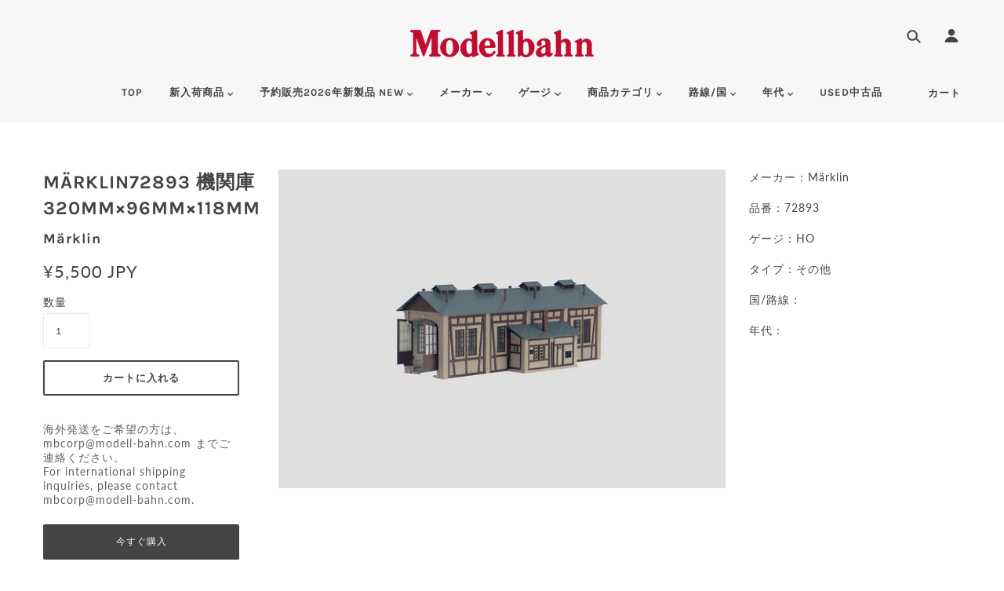

--- FILE ---
content_type: text/html; charset=utf-8
request_url: https://modellbahn.jp/products/marklin72893-%E6%A9%9F%E9%96%A2%E5%BA%AB320mm-96mm-118mm
body_size: 36231
content:
<!doctype html>
<!--[if (gt IE 9)|!(IE)]><!--> <html class="no-js"> <!--<![endif]-->

<head>

  <!-- Blockshop Theme - Version 5.4.1 by Troop Themes - http://troopthemes.com/ -->

  <meta charset="UTF-8" />
  <meta http-equiv="X-UA-Compatible" content="IE=edge,chrome=1" />
  <meta name="viewport" content="width=device-width, initial-scale=1.0, maximum-scale=1.0" />

  
    <link rel="shortcut icon" href="//modellbahn.jp/cdn/shop/files/custom_resized_5ed95592-bfaa-499a-94ec-34a95bccbfce_32x32.jpg?v=1641630564" type="image/png">
  

  
    <title>Märklin72893 機関庫320mm×96mm×118mm | Modellbahn</title>
  

  
  <meta name="description" content="メーカー：Märklin 品番：72893 ゲージ：HO タイプ：その他 国/路線： 年代：" />
  

  <link rel="canonical" href="https://modellbahn.jp/products/marklin72893-%e6%a9%9f%e9%96%a2%e5%ba%ab320mm-96mm-118mm" />

  

<meta property="og:site_name" content="Modellbahn">
<meta property="og:url" content="https://modellbahn.jp/products/marklin72893-%e6%a9%9f%e9%96%a2%e5%ba%ab320mm-96mm-118mm">
<meta property="og:title" content="Märklin72893 機関庫320mm×96mm×118mm">
<meta property="og:type" content="product">
<meta property="og:description" content="メーカー：Märklin 品番：72893 ゲージ：HO タイプ：その他 国/路線： 年代："><meta property="og:price:amount" content="5,500">
  <meta property="og:price:currency" content="JPY"><meta property="og:image" content="http://modellbahn.jp/cdn/shop/products/72893_1024x1024.jpg?v=1645591920">
<meta property="og:image:secure_url" content="https://modellbahn.jp/cdn/shop/products/72893_1024x1024.jpg?v=1645591920">

<meta name="twitter:site" content="@modellbahn_corp">
<meta name="twitter:card" content="summary_large_image">
<meta name="twitter:title" content="Märklin72893 機関庫320mm×96mm×118mm">
<meta name="twitter:description" content="メーカー：Märklin 品番：72893 ゲージ：HO タイプ：その他 国/路線： 年代：">


  <script>window.performance && window.performance.mark && window.performance.mark('shopify.content_for_header.start');</script><meta name="google-site-verification" content="BGePlWQQW8tBhjp3FfHY0_nZw7FLaZ0ML1Dhmfd4C_4">
<meta id="shopify-digital-wallet" name="shopify-digital-wallet" content="/13686046779/digital_wallets/dialog">
<link rel="alternate" hreflang="x-default" href="https://modellbahn.jp/products/marklin72893-%E6%A9%9F%E9%96%A2%E5%BA%AB320mm-96mm-118mm">
<link rel="alternate" hreflang="ja" href="https://modellbahn.jp/products/marklin72893-%E6%A9%9F%E9%96%A2%E5%BA%AB320mm-96mm-118mm">
<link rel="alternate" hreflang="en" href="https://modellbahn.jp/en/products/marklin72893-%E6%A9%9F%E9%96%A2%E5%BA%AB320mm-96mm-118mm">
<link rel="alternate" type="application/json+oembed" href="https://modellbahn.jp/products/marklin72893-%e6%a9%9f%e9%96%a2%e5%ba%ab320mm-96mm-118mm.oembed">
<script async="async" src="/checkouts/internal/preloads.js?locale=ja-JP"></script>
<script id="shopify-features" type="application/json">{"accessToken":"5eefef32e4e3030cc218ff2fa2f9fcd9","betas":["rich-media-storefront-analytics"],"domain":"modellbahn.jp","predictiveSearch":false,"shopId":13686046779,"locale":"ja"}</script>
<script>var Shopify = Shopify || {};
Shopify.shop = "modellbahn-online.myshopify.com";
Shopify.locale = "ja";
Shopify.currency = {"active":"JPY","rate":"1.0"};
Shopify.country = "JP";
Shopify.theme = {"name":"Blockshop","id":44006211643,"schema_name":"Blockshop","schema_version":"5.4.1","theme_store_id":606,"role":"main"};
Shopify.theme.handle = "null";
Shopify.theme.style = {"id":null,"handle":null};
Shopify.cdnHost = "modellbahn.jp/cdn";
Shopify.routes = Shopify.routes || {};
Shopify.routes.root = "/";</script>
<script type="module">!function(o){(o.Shopify=o.Shopify||{}).modules=!0}(window);</script>
<script>!function(o){function n(){var o=[];function n(){o.push(Array.prototype.slice.apply(arguments))}return n.q=o,n}var t=o.Shopify=o.Shopify||{};t.loadFeatures=n(),t.autoloadFeatures=n()}(window);</script>
<script id="shop-js-analytics" type="application/json">{"pageType":"product"}</script>
<script defer="defer" async type="module" src="//modellbahn.jp/cdn/shopifycloud/shop-js/modules/v2/client.init-shop-cart-sync_CRO8OuKI.ja.esm.js"></script>
<script defer="defer" async type="module" src="//modellbahn.jp/cdn/shopifycloud/shop-js/modules/v2/chunk.common_A56sv42F.esm.js"></script>
<script type="module">
  await import("//modellbahn.jp/cdn/shopifycloud/shop-js/modules/v2/client.init-shop-cart-sync_CRO8OuKI.ja.esm.js");
await import("//modellbahn.jp/cdn/shopifycloud/shop-js/modules/v2/chunk.common_A56sv42F.esm.js");

  window.Shopify.SignInWithShop?.initShopCartSync?.({"fedCMEnabled":true,"windoidEnabled":true});

</script>
<script>(function() {
  var isLoaded = false;
  function asyncLoad() {
    if (isLoaded) return;
    isLoaded = true;
    var urls = ["https:\/\/storage.googleapis.com\/timesact-resources\/scripts\/timesact.js?shop=modellbahn-online.myshopify.com"];
    for (var i = 0; i < urls.length; i++) {
      var s = document.createElement('script');
      s.type = 'text/javascript';
      s.async = true;
      s.src = urls[i];
      var x = document.getElementsByTagName('script')[0];
      x.parentNode.insertBefore(s, x);
    }
  };
  if(window.attachEvent) {
    window.attachEvent('onload', asyncLoad);
  } else {
    window.addEventListener('load', asyncLoad, false);
  }
})();</script>
<script id="__st">var __st={"a":13686046779,"offset":32400,"reqid":"fa602909-76d6-4d6e-8ed2-7c8334699c5c-1768552701","pageurl":"modellbahn.jp\/products\/marklin72893-%E6%A9%9F%E9%96%A2%E5%BA%AB320mm-96mm-118mm","u":"0e086e9d3e9b","p":"product","rtyp":"product","rid":6690543140887};</script>
<script>window.ShopifyPaypalV4VisibilityTracking = true;</script>
<script id="captcha-bootstrap">!function(){'use strict';const t='contact',e='account',n='new_comment',o=[[t,t],['blogs',n],['comments',n],[t,'customer']],c=[[e,'customer_login'],[e,'guest_login'],[e,'recover_customer_password'],[e,'create_customer']],r=t=>t.map((([t,e])=>`form[action*='/${t}']:not([data-nocaptcha='true']) input[name='form_type'][value='${e}']`)).join(','),a=t=>()=>t?[...document.querySelectorAll(t)].map((t=>t.form)):[];function s(){const t=[...o],e=r(t);return a(e)}const i='password',u='form_key',d=['recaptcha-v3-token','g-recaptcha-response','h-captcha-response',i],f=()=>{try{return window.sessionStorage}catch{return}},m='__shopify_v',_=t=>t.elements[u];function p(t,e,n=!1){try{const o=window.sessionStorage,c=JSON.parse(o.getItem(e)),{data:r}=function(t){const{data:e,action:n}=t;return t[m]||n?{data:e,action:n}:{data:t,action:n}}(c);for(const[e,n]of Object.entries(r))t.elements[e]&&(t.elements[e].value=n);n&&o.removeItem(e)}catch(o){console.error('form repopulation failed',{error:o})}}const l='form_type',E='cptcha';function T(t){t.dataset[E]=!0}const w=window,h=w.document,L='Shopify',v='ce_forms',y='captcha';let A=!1;((t,e)=>{const n=(g='f06e6c50-85a8-45c8-87d0-21a2b65856fe',I='https://cdn.shopify.com/shopifycloud/storefront-forms-hcaptcha/ce_storefront_forms_captcha_hcaptcha.v1.5.2.iife.js',D={infoText:'hCaptchaによる保護',privacyText:'プライバシー',termsText:'利用規約'},(t,e,n)=>{const o=w[L][v],c=o.bindForm;if(c)return c(t,g,e,D).then(n);var r;o.q.push([[t,g,e,D],n]),r=I,A||(h.body.append(Object.assign(h.createElement('script'),{id:'captcha-provider',async:!0,src:r})),A=!0)});var g,I,D;w[L]=w[L]||{},w[L][v]=w[L][v]||{},w[L][v].q=[],w[L][y]=w[L][y]||{},w[L][y].protect=function(t,e){n(t,void 0,e),T(t)},Object.freeze(w[L][y]),function(t,e,n,w,h,L){const[v,y,A,g]=function(t,e,n){const i=e?o:[],u=t?c:[],d=[...i,...u],f=r(d),m=r(i),_=r(d.filter((([t,e])=>n.includes(e))));return[a(f),a(m),a(_),s()]}(w,h,L),I=t=>{const e=t.target;return e instanceof HTMLFormElement?e:e&&e.form},D=t=>v().includes(t);t.addEventListener('submit',(t=>{const e=I(t);if(!e)return;const n=D(e)&&!e.dataset.hcaptchaBound&&!e.dataset.recaptchaBound,o=_(e),c=g().includes(e)&&(!o||!o.value);(n||c)&&t.preventDefault(),c&&!n&&(function(t){try{if(!f())return;!function(t){const e=f();if(!e)return;const n=_(t);if(!n)return;const o=n.value;o&&e.removeItem(o)}(t);const e=Array.from(Array(32),(()=>Math.random().toString(36)[2])).join('');!function(t,e){_(t)||t.append(Object.assign(document.createElement('input'),{type:'hidden',name:u})),t.elements[u].value=e}(t,e),function(t,e){const n=f();if(!n)return;const o=[...t.querySelectorAll(`input[type='${i}']`)].map((({name:t})=>t)),c=[...d,...o],r={};for(const[a,s]of new FormData(t).entries())c.includes(a)||(r[a]=s);n.setItem(e,JSON.stringify({[m]:1,action:t.action,data:r}))}(t,e)}catch(e){console.error('failed to persist form',e)}}(e),e.submit())}));const S=(t,e)=>{t&&!t.dataset[E]&&(n(t,e.some((e=>e===t))),T(t))};for(const o of['focusin','change'])t.addEventListener(o,(t=>{const e=I(t);D(e)&&S(e,y())}));const B=e.get('form_key'),M=e.get(l),P=B&&M;t.addEventListener('DOMContentLoaded',(()=>{const t=y();if(P)for(const e of t)e.elements[l].value===M&&p(e,B);[...new Set([...A(),...v().filter((t=>'true'===t.dataset.shopifyCaptcha))])].forEach((e=>S(e,t)))}))}(h,new URLSearchParams(w.location.search),n,t,e,['guest_login'])})(!1,!0)}();</script>
<script integrity="sha256-4kQ18oKyAcykRKYeNunJcIwy7WH5gtpwJnB7kiuLZ1E=" data-source-attribution="shopify.loadfeatures" defer="defer" src="//modellbahn.jp/cdn/shopifycloud/storefront/assets/storefront/load_feature-a0a9edcb.js" crossorigin="anonymous"></script>
<script data-source-attribution="shopify.dynamic_checkout.dynamic.init">var Shopify=Shopify||{};Shopify.PaymentButton=Shopify.PaymentButton||{isStorefrontPortableWallets:!0,init:function(){window.Shopify.PaymentButton.init=function(){};var t=document.createElement("script");t.src="https://modellbahn.jp/cdn/shopifycloud/portable-wallets/latest/portable-wallets.ja.js",t.type="module",document.head.appendChild(t)}};
</script>
<script data-source-attribution="shopify.dynamic_checkout.buyer_consent">
  function portableWalletsHideBuyerConsent(e){var t=document.getElementById("shopify-buyer-consent"),n=document.getElementById("shopify-subscription-policy-button");t&&n&&(t.classList.add("hidden"),t.setAttribute("aria-hidden","true"),n.removeEventListener("click",e))}function portableWalletsShowBuyerConsent(e){var t=document.getElementById("shopify-buyer-consent"),n=document.getElementById("shopify-subscription-policy-button");t&&n&&(t.classList.remove("hidden"),t.removeAttribute("aria-hidden"),n.addEventListener("click",e))}window.Shopify?.PaymentButton&&(window.Shopify.PaymentButton.hideBuyerConsent=portableWalletsHideBuyerConsent,window.Shopify.PaymentButton.showBuyerConsent=portableWalletsShowBuyerConsent);
</script>
<script>
  function portableWalletsCleanup(e){e&&e.src&&console.error("Failed to load portable wallets script "+e.src);var t=document.querySelectorAll("shopify-accelerated-checkout .shopify-payment-button__skeleton, shopify-accelerated-checkout-cart .wallet-cart-button__skeleton"),e=document.getElementById("shopify-buyer-consent");for(let e=0;e<t.length;e++)t[e].remove();e&&e.remove()}function portableWalletsNotLoadedAsModule(e){e instanceof ErrorEvent&&"string"==typeof e.message&&e.message.includes("import.meta")&&"string"==typeof e.filename&&e.filename.includes("portable-wallets")&&(window.removeEventListener("error",portableWalletsNotLoadedAsModule),window.Shopify.PaymentButton.failedToLoad=e,"loading"===document.readyState?document.addEventListener("DOMContentLoaded",window.Shopify.PaymentButton.init):window.Shopify.PaymentButton.init())}window.addEventListener("error",portableWalletsNotLoadedAsModule);
</script>

<script type="module" src="https://modellbahn.jp/cdn/shopifycloud/portable-wallets/latest/portable-wallets.ja.js" onError="portableWalletsCleanup(this)" crossorigin="anonymous"></script>
<script nomodule>
  document.addEventListener("DOMContentLoaded", portableWalletsCleanup);
</script>

<link id="shopify-accelerated-checkout-styles" rel="stylesheet" media="screen" href="https://modellbahn.jp/cdn/shopifycloud/portable-wallets/latest/accelerated-checkout-backwards-compat.css" crossorigin="anonymous">
<style id="shopify-accelerated-checkout-cart">
        #shopify-buyer-consent {
  margin-top: 1em;
  display: inline-block;
  width: 100%;
}

#shopify-buyer-consent.hidden {
  display: none;
}

#shopify-subscription-policy-button {
  background: none;
  border: none;
  padding: 0;
  text-decoration: underline;
  font-size: inherit;
  cursor: pointer;
}

#shopify-subscription-policy-button::before {
  box-shadow: none;
}

      </style>

<script>window.performance && window.performance.mark && window.performance.mark('shopify.content_for_header.end');</script>

  <link href="//modellbahn.jp/cdn/shop/t/3/assets/theme.scss.css?v=178457824821429190441765275113" rel="stylesheet" type="text/css" media="all" />
  <style>

/* Add Your Custom Styles Here */



</style>

  <!--[if IE]>
    <style>
      .main-header .currency-selector select {
        width: 80px;
        padding-right: 10px;
      }
    </style>
  <![endif]-->

  <!-- >= IE 11 -->
  <style>
    @media screen and (-ms-high-contrast: active), (-ms-high-contrast: none) {
      .main-header .currency-selector select {
        width: 80px;
        padding-right: 10px;
      }
    }
  </style>

  <script type="text/javascript">
    window.lazySizesConfig = window.lazySizesConfig || {};
    window.lazySizesConfig.expand = 1200;
    window.lazySizesConfig.loadMode = 3;
    window.lazySizesConfig.ricTimeout = 50;
  </script>
  <script src="//modellbahn.jp/cdn/shop/t/3/assets/lazysizes.min.js?v=176123826391131427811541747305" type="text/javascript"></script>

  <script src="//ajax.googleapis.com/ajax/libs/jquery/1.9.1/jquery.min.js" type="text/javascript"></script>
  <script src="//ajax.googleapis.com/ajax/libs/jqueryui/1.10.3/jquery-ui.min.js" type="text/javascript"></script>
  <script src="//modellbahn.jp/cdn/shopifycloud/storefront/assets/themes_support/api.jquery-7ab1a3a4.js" type="text/javascript"></script>
  <script src="//modellbahn.jp/cdn/shopifycloud/storefront/assets/themes_support/option_selection-b017cd28.js" type="text/javascript"></script>

  

  <script>
    var general_external_links_enabled = true,
    general_scroll_to_active_item = true,
    shop_url = 'https://modellbahn.jp',
    shop_money_format = '¥{{amount_no_decimals}} JPY',
    currency_switcher_enabled = false,
    popup_config = {
      enabled               : false,
      test_mode             : false,
      newsletter_enabled    : true,
      social_icons_enabled  : true,
      show_image_enabled    : '',
      image_link            : "",
      seconds_until         : 3,

      
      

      page_content          : '',
      days_until            : '7',
      storage_key           : 'troop_popup_storage'
    };

    popup_config.show_image_enabled = popup_config.show_image_enabled > 0 ?
                                      true :
                                      false;

    // newer naming convention
    var theme = {};
    theme.settings = {};
    theme.translation = {}; // refactor to pluralised
    theme.translations = {};
    theme.classes = {};
    theme.utils = {};
    theme.templates = {};
    theme.partials = {};
    theme.shop_currency = 'JPY';

    theme.translation.newsletter_email_blank = 'Eメールアドレスを入力';
    theme.translations.general_search_see_all_results = 'Translation missing: ja.general.search.see_all_results';
    theme.translations.cart_item = 'アイテム';
    theme.translations.cart_items = 'アイテム';

    theme.preload_image = '//modellbahn.jp/cdn/shop/t/3/assets/popup.jpg?1042';

    
      Shopify.money_format = "¥{{amount_no_decimals}}";
      Shopify.money_with_currency_format = "¥{{amount_no_decimals}} JPY";
    

  </script>


  

  <script src="//modellbahn.jp/cdn/shop/t/3/assets/theme.min.js?v=178777550130193721291541747306" type="text/javascript"></script>

<!-- BEGIN app block: shopify://apps//blocks/pre-order-app/290ed845-6a31-49a7-a244-443963fc8b13 -->
<!-- END app block --><link href="https://monorail-edge.shopifysvc.com" rel="dns-prefetch">
<script>(function(){if ("sendBeacon" in navigator && "performance" in window) {try {var session_token_from_headers = performance.getEntriesByType('navigation')[0].serverTiming.find(x => x.name == '_s').description;} catch {var session_token_from_headers = undefined;}var session_cookie_matches = document.cookie.match(/_shopify_s=([^;]*)/);var session_token_from_cookie = session_cookie_matches && session_cookie_matches.length === 2 ? session_cookie_matches[1] : "";var session_token = session_token_from_headers || session_token_from_cookie || "";function handle_abandonment_event(e) {var entries = performance.getEntries().filter(function(entry) {return /monorail-edge.shopifysvc.com/.test(entry.name);});if (!window.abandonment_tracked && entries.length === 0) {window.abandonment_tracked = true;var currentMs = Date.now();var navigation_start = performance.timing.navigationStart;var payload = {shop_id: 13686046779,url: window.location.href,navigation_start,duration: currentMs - navigation_start,session_token,page_type: "product"};window.navigator.sendBeacon("https://monorail-edge.shopifysvc.com/v1/produce", JSON.stringify({schema_id: "online_store_buyer_site_abandonment/1.1",payload: payload,metadata: {event_created_at_ms: currentMs,event_sent_at_ms: currentMs}}));}}window.addEventListener('pagehide', handle_abandonment_event);}}());</script>
<script id="web-pixels-manager-setup">(function e(e,d,r,n,o){if(void 0===o&&(o={}),!Boolean(null===(a=null===(i=window.Shopify)||void 0===i?void 0:i.analytics)||void 0===a?void 0:a.replayQueue)){var i,a;window.Shopify=window.Shopify||{};var t=window.Shopify;t.analytics=t.analytics||{};var s=t.analytics;s.replayQueue=[],s.publish=function(e,d,r){return s.replayQueue.push([e,d,r]),!0};try{self.performance.mark("wpm:start")}catch(e){}var l=function(){var e={modern:/Edge?\/(1{2}[4-9]|1[2-9]\d|[2-9]\d{2}|\d{4,})\.\d+(\.\d+|)|Firefox\/(1{2}[4-9]|1[2-9]\d|[2-9]\d{2}|\d{4,})\.\d+(\.\d+|)|Chrom(ium|e)\/(9{2}|\d{3,})\.\d+(\.\d+|)|(Maci|X1{2}).+ Version\/(15\.\d+|(1[6-9]|[2-9]\d|\d{3,})\.\d+)([,.]\d+|)( \(\w+\)|)( Mobile\/\w+|) Safari\/|Chrome.+OPR\/(9{2}|\d{3,})\.\d+\.\d+|(CPU[ +]OS|iPhone[ +]OS|CPU[ +]iPhone|CPU IPhone OS|CPU iPad OS)[ +]+(15[._]\d+|(1[6-9]|[2-9]\d|\d{3,})[._]\d+)([._]\d+|)|Android:?[ /-](13[3-9]|1[4-9]\d|[2-9]\d{2}|\d{4,})(\.\d+|)(\.\d+|)|Android.+Firefox\/(13[5-9]|1[4-9]\d|[2-9]\d{2}|\d{4,})\.\d+(\.\d+|)|Android.+Chrom(ium|e)\/(13[3-9]|1[4-9]\d|[2-9]\d{2}|\d{4,})\.\d+(\.\d+|)|SamsungBrowser\/([2-9]\d|\d{3,})\.\d+/,legacy:/Edge?\/(1[6-9]|[2-9]\d|\d{3,})\.\d+(\.\d+|)|Firefox\/(5[4-9]|[6-9]\d|\d{3,})\.\d+(\.\d+|)|Chrom(ium|e)\/(5[1-9]|[6-9]\d|\d{3,})\.\d+(\.\d+|)([\d.]+$|.*Safari\/(?![\d.]+ Edge\/[\d.]+$))|(Maci|X1{2}).+ Version\/(10\.\d+|(1[1-9]|[2-9]\d|\d{3,})\.\d+)([,.]\d+|)( \(\w+\)|)( Mobile\/\w+|) Safari\/|Chrome.+OPR\/(3[89]|[4-9]\d|\d{3,})\.\d+\.\d+|(CPU[ +]OS|iPhone[ +]OS|CPU[ +]iPhone|CPU IPhone OS|CPU iPad OS)[ +]+(10[._]\d+|(1[1-9]|[2-9]\d|\d{3,})[._]\d+)([._]\d+|)|Android:?[ /-](13[3-9]|1[4-9]\d|[2-9]\d{2}|\d{4,})(\.\d+|)(\.\d+|)|Mobile Safari.+OPR\/([89]\d|\d{3,})\.\d+\.\d+|Android.+Firefox\/(13[5-9]|1[4-9]\d|[2-9]\d{2}|\d{4,})\.\d+(\.\d+|)|Android.+Chrom(ium|e)\/(13[3-9]|1[4-9]\d|[2-9]\d{2}|\d{4,})\.\d+(\.\d+|)|Android.+(UC? ?Browser|UCWEB|U3)[ /]?(15\.([5-9]|\d{2,})|(1[6-9]|[2-9]\d|\d{3,})\.\d+)\.\d+|SamsungBrowser\/(5\.\d+|([6-9]|\d{2,})\.\d+)|Android.+MQ{2}Browser\/(14(\.(9|\d{2,})|)|(1[5-9]|[2-9]\d|\d{3,})(\.\d+|))(\.\d+|)|K[Aa][Ii]OS\/(3\.\d+|([4-9]|\d{2,})\.\d+)(\.\d+|)/},d=e.modern,r=e.legacy,n=navigator.userAgent;return n.match(d)?"modern":n.match(r)?"legacy":"unknown"}(),u="modern"===l?"modern":"legacy",c=(null!=n?n:{modern:"",legacy:""})[u],f=function(e){return[e.baseUrl,"/wpm","/b",e.hashVersion,"modern"===e.buildTarget?"m":"l",".js"].join("")}({baseUrl:d,hashVersion:r,buildTarget:u}),m=function(e){var d=e.version,r=e.bundleTarget,n=e.surface,o=e.pageUrl,i=e.monorailEndpoint;return{emit:function(e){var a=e.status,t=e.errorMsg,s=(new Date).getTime(),l=JSON.stringify({metadata:{event_sent_at_ms:s},events:[{schema_id:"web_pixels_manager_load/3.1",payload:{version:d,bundle_target:r,page_url:o,status:a,surface:n,error_msg:t},metadata:{event_created_at_ms:s}}]});if(!i)return console&&console.warn&&console.warn("[Web Pixels Manager] No Monorail endpoint provided, skipping logging."),!1;try{return self.navigator.sendBeacon.bind(self.navigator)(i,l)}catch(e){}var u=new XMLHttpRequest;try{return u.open("POST",i,!0),u.setRequestHeader("Content-Type","text/plain"),u.send(l),!0}catch(e){return console&&console.warn&&console.warn("[Web Pixels Manager] Got an unhandled error while logging to Monorail."),!1}}}}({version:r,bundleTarget:l,surface:e.surface,pageUrl:self.location.href,monorailEndpoint:e.monorailEndpoint});try{o.browserTarget=l,function(e){var d=e.src,r=e.async,n=void 0===r||r,o=e.onload,i=e.onerror,a=e.sri,t=e.scriptDataAttributes,s=void 0===t?{}:t,l=document.createElement("script"),u=document.querySelector("head"),c=document.querySelector("body");if(l.async=n,l.src=d,a&&(l.integrity=a,l.crossOrigin="anonymous"),s)for(var f in s)if(Object.prototype.hasOwnProperty.call(s,f))try{l.dataset[f]=s[f]}catch(e){}if(o&&l.addEventListener("load",o),i&&l.addEventListener("error",i),u)u.appendChild(l);else{if(!c)throw new Error("Did not find a head or body element to append the script");c.appendChild(l)}}({src:f,async:!0,onload:function(){if(!function(){var e,d;return Boolean(null===(d=null===(e=window.Shopify)||void 0===e?void 0:e.analytics)||void 0===d?void 0:d.initialized)}()){var d=window.webPixelsManager.init(e)||void 0;if(d){var r=window.Shopify.analytics;r.replayQueue.forEach((function(e){var r=e[0],n=e[1],o=e[2];d.publishCustomEvent(r,n,o)})),r.replayQueue=[],r.publish=d.publishCustomEvent,r.visitor=d.visitor,r.initialized=!0}}},onerror:function(){return m.emit({status:"failed",errorMsg:"".concat(f," has failed to load")})},sri:function(e){var d=/^sha384-[A-Za-z0-9+/=]+$/;return"string"==typeof e&&d.test(e)}(c)?c:"",scriptDataAttributes:o}),m.emit({status:"loading"})}catch(e){m.emit({status:"failed",errorMsg:(null==e?void 0:e.message)||"Unknown error"})}}})({shopId: 13686046779,storefrontBaseUrl: "https://modellbahn.jp",extensionsBaseUrl: "https://extensions.shopifycdn.com/cdn/shopifycloud/web-pixels-manager",monorailEndpoint: "https://monorail-edge.shopifysvc.com/unstable/produce_batch",surface: "storefront-renderer",enabledBetaFlags: ["2dca8a86"],webPixelsConfigList: [{"id":"1337524247","configuration":"{\"config\":\"{\\\"google_tag_ids\\\":[\\\"G-2LF1JGQNG9\\\",\\\"GT-MJMH6VCT\\\"],\\\"target_country\\\":\\\"ZZ\\\",\\\"gtag_events\\\":[{\\\"type\\\":\\\"search\\\",\\\"action_label\\\":\\\"G-2LF1JGQNG9\\\"},{\\\"type\\\":\\\"begin_checkout\\\",\\\"action_label\\\":\\\"G-2LF1JGQNG9\\\"},{\\\"type\\\":\\\"view_item\\\",\\\"action_label\\\":[\\\"G-2LF1JGQNG9\\\",\\\"MC-JLG6N1YWXH\\\"]},{\\\"type\\\":\\\"purchase\\\",\\\"action_label\\\":[\\\"G-2LF1JGQNG9\\\",\\\"MC-JLG6N1YWXH\\\"]},{\\\"type\\\":\\\"page_view\\\",\\\"action_label\\\":[\\\"G-2LF1JGQNG9\\\",\\\"MC-JLG6N1YWXH\\\"]},{\\\"type\\\":\\\"add_payment_info\\\",\\\"action_label\\\":\\\"G-2LF1JGQNG9\\\"},{\\\"type\\\":\\\"add_to_cart\\\",\\\"action_label\\\":\\\"G-2LF1JGQNG9\\\"}],\\\"enable_monitoring_mode\\\":false}\"}","eventPayloadVersion":"v1","runtimeContext":"OPEN","scriptVersion":"b2a88bafab3e21179ed38636efcd8a93","type":"APP","apiClientId":1780363,"privacyPurposes":[],"dataSharingAdjustments":{"protectedCustomerApprovalScopes":["read_customer_address","read_customer_email","read_customer_name","read_customer_personal_data","read_customer_phone"]}},{"id":"shopify-app-pixel","configuration":"{}","eventPayloadVersion":"v1","runtimeContext":"STRICT","scriptVersion":"0450","apiClientId":"shopify-pixel","type":"APP","privacyPurposes":["ANALYTICS","MARKETING"]},{"id":"shopify-custom-pixel","eventPayloadVersion":"v1","runtimeContext":"LAX","scriptVersion":"0450","apiClientId":"shopify-pixel","type":"CUSTOM","privacyPurposes":["ANALYTICS","MARKETING"]}],isMerchantRequest: false,initData: {"shop":{"name":"Modellbahn","paymentSettings":{"currencyCode":"JPY"},"myshopifyDomain":"modellbahn-online.myshopify.com","countryCode":"JP","storefrontUrl":"https:\/\/modellbahn.jp"},"customer":null,"cart":null,"checkout":null,"productVariants":[{"price":{"amount":5500.0,"currencyCode":"JPY"},"product":{"title":"Märklin72893 機関庫320mm×96mm×118mm","vendor":"Märklin","id":"6690543140887","untranslatedTitle":"Märklin72893 機関庫320mm×96mm×118mm","url":"\/products\/marklin72893-%E6%A9%9F%E9%96%A2%E5%BA%AB320mm-96mm-118mm","type":"鉄道模型"},"id":"39891674464279","image":{"src":"\/\/modellbahn.jp\/cdn\/shop\/products\/72893.jpg?v=1645591920"},"sku":"Märklin72893","title":"Default Title","untranslatedTitle":"Default Title"}],"purchasingCompany":null},},"https://modellbahn.jp/cdn","fcfee988w5aeb613cpc8e4bc33m6693e112",{"modern":"","legacy":""},{"shopId":"13686046779","storefrontBaseUrl":"https:\/\/modellbahn.jp","extensionBaseUrl":"https:\/\/extensions.shopifycdn.com\/cdn\/shopifycloud\/web-pixels-manager","surface":"storefront-renderer","enabledBetaFlags":"[\"2dca8a86\"]","isMerchantRequest":"false","hashVersion":"fcfee988w5aeb613cpc8e4bc33m6693e112","publish":"custom","events":"[[\"page_viewed\",{}],[\"product_viewed\",{\"productVariant\":{\"price\":{\"amount\":5500.0,\"currencyCode\":\"JPY\"},\"product\":{\"title\":\"Märklin72893 機関庫320mm×96mm×118mm\",\"vendor\":\"Märklin\",\"id\":\"6690543140887\",\"untranslatedTitle\":\"Märklin72893 機関庫320mm×96mm×118mm\",\"url\":\"\/products\/marklin72893-%E6%A9%9F%E9%96%A2%E5%BA%AB320mm-96mm-118mm\",\"type\":\"鉄道模型\"},\"id\":\"39891674464279\",\"image\":{\"src\":\"\/\/modellbahn.jp\/cdn\/shop\/products\/72893.jpg?v=1645591920\"},\"sku\":\"Märklin72893\",\"title\":\"Default Title\",\"untranslatedTitle\":\"Default Title\"}}]]"});</script><script>
  window.ShopifyAnalytics = window.ShopifyAnalytics || {};
  window.ShopifyAnalytics.meta = window.ShopifyAnalytics.meta || {};
  window.ShopifyAnalytics.meta.currency = 'JPY';
  var meta = {"product":{"id":6690543140887,"gid":"gid:\/\/shopify\/Product\/6690543140887","vendor":"Märklin","type":"鉄道模型","handle":"marklin72893-機関庫320mm-96mm-118mm","variants":[{"id":39891674464279,"price":550000,"name":"Märklin72893 機関庫320mm×96mm×118mm","public_title":null,"sku":"Märklin72893"}],"remote":false},"page":{"pageType":"product","resourceType":"product","resourceId":6690543140887,"requestId":"fa602909-76d6-4d6e-8ed2-7c8334699c5c-1768552701"}};
  for (var attr in meta) {
    window.ShopifyAnalytics.meta[attr] = meta[attr];
  }
</script>
<script class="analytics">
  (function () {
    var customDocumentWrite = function(content) {
      var jquery = null;

      if (window.jQuery) {
        jquery = window.jQuery;
      } else if (window.Checkout && window.Checkout.$) {
        jquery = window.Checkout.$;
      }

      if (jquery) {
        jquery('body').append(content);
      }
    };

    var hasLoggedConversion = function(token) {
      if (token) {
        return document.cookie.indexOf('loggedConversion=' + token) !== -1;
      }
      return false;
    }

    var setCookieIfConversion = function(token) {
      if (token) {
        var twoMonthsFromNow = new Date(Date.now());
        twoMonthsFromNow.setMonth(twoMonthsFromNow.getMonth() + 2);

        document.cookie = 'loggedConversion=' + token + '; expires=' + twoMonthsFromNow;
      }
    }

    var trekkie = window.ShopifyAnalytics.lib = window.trekkie = window.trekkie || [];
    if (trekkie.integrations) {
      return;
    }
    trekkie.methods = [
      'identify',
      'page',
      'ready',
      'track',
      'trackForm',
      'trackLink'
    ];
    trekkie.factory = function(method) {
      return function() {
        var args = Array.prototype.slice.call(arguments);
        args.unshift(method);
        trekkie.push(args);
        return trekkie;
      };
    };
    for (var i = 0; i < trekkie.methods.length; i++) {
      var key = trekkie.methods[i];
      trekkie[key] = trekkie.factory(key);
    }
    trekkie.load = function(config) {
      trekkie.config = config || {};
      trekkie.config.initialDocumentCookie = document.cookie;
      var first = document.getElementsByTagName('script')[0];
      var script = document.createElement('script');
      script.type = 'text/javascript';
      script.onerror = function(e) {
        var scriptFallback = document.createElement('script');
        scriptFallback.type = 'text/javascript';
        scriptFallback.onerror = function(error) {
                var Monorail = {
      produce: function produce(monorailDomain, schemaId, payload) {
        var currentMs = new Date().getTime();
        var event = {
          schema_id: schemaId,
          payload: payload,
          metadata: {
            event_created_at_ms: currentMs,
            event_sent_at_ms: currentMs
          }
        };
        return Monorail.sendRequest("https://" + monorailDomain + "/v1/produce", JSON.stringify(event));
      },
      sendRequest: function sendRequest(endpointUrl, payload) {
        // Try the sendBeacon API
        if (window && window.navigator && typeof window.navigator.sendBeacon === 'function' && typeof window.Blob === 'function' && !Monorail.isIos12()) {
          var blobData = new window.Blob([payload], {
            type: 'text/plain'
          });

          if (window.navigator.sendBeacon(endpointUrl, blobData)) {
            return true;
          } // sendBeacon was not successful

        } // XHR beacon

        var xhr = new XMLHttpRequest();

        try {
          xhr.open('POST', endpointUrl);
          xhr.setRequestHeader('Content-Type', 'text/plain');
          xhr.send(payload);
        } catch (e) {
          console.log(e);
        }

        return false;
      },
      isIos12: function isIos12() {
        return window.navigator.userAgent.lastIndexOf('iPhone; CPU iPhone OS 12_') !== -1 || window.navigator.userAgent.lastIndexOf('iPad; CPU OS 12_') !== -1;
      }
    };
    Monorail.produce('monorail-edge.shopifysvc.com',
      'trekkie_storefront_load_errors/1.1',
      {shop_id: 13686046779,
      theme_id: 44006211643,
      app_name: "storefront",
      context_url: window.location.href,
      source_url: "//modellbahn.jp/cdn/s/trekkie.storefront.cd680fe47e6c39ca5d5df5f0a32d569bc48c0f27.min.js"});

        };
        scriptFallback.async = true;
        scriptFallback.src = '//modellbahn.jp/cdn/s/trekkie.storefront.cd680fe47e6c39ca5d5df5f0a32d569bc48c0f27.min.js';
        first.parentNode.insertBefore(scriptFallback, first);
      };
      script.async = true;
      script.src = '//modellbahn.jp/cdn/s/trekkie.storefront.cd680fe47e6c39ca5d5df5f0a32d569bc48c0f27.min.js';
      first.parentNode.insertBefore(script, first);
    };
    trekkie.load(
      {"Trekkie":{"appName":"storefront","development":false,"defaultAttributes":{"shopId":13686046779,"isMerchantRequest":null,"themeId":44006211643,"themeCityHash":"3513808452508558176","contentLanguage":"ja","currency":"JPY","eventMetadataId":"c6c226c0-326d-4818-a265-e52a33d025ed"},"isServerSideCookieWritingEnabled":true,"monorailRegion":"shop_domain","enabledBetaFlags":["65f19447"]},"Session Attribution":{},"S2S":{"facebookCapiEnabled":false,"source":"trekkie-storefront-renderer","apiClientId":580111}}
    );

    var loaded = false;
    trekkie.ready(function() {
      if (loaded) return;
      loaded = true;

      window.ShopifyAnalytics.lib = window.trekkie;

      var originalDocumentWrite = document.write;
      document.write = customDocumentWrite;
      try { window.ShopifyAnalytics.merchantGoogleAnalytics.call(this); } catch(error) {};
      document.write = originalDocumentWrite;

      window.ShopifyAnalytics.lib.page(null,{"pageType":"product","resourceType":"product","resourceId":6690543140887,"requestId":"fa602909-76d6-4d6e-8ed2-7c8334699c5c-1768552701","shopifyEmitted":true});

      var match = window.location.pathname.match(/checkouts\/(.+)\/(thank_you|post_purchase)/)
      var token = match? match[1]: undefined;
      if (!hasLoggedConversion(token)) {
        setCookieIfConversion(token);
        window.ShopifyAnalytics.lib.track("Viewed Product",{"currency":"JPY","variantId":39891674464279,"productId":6690543140887,"productGid":"gid:\/\/shopify\/Product\/6690543140887","name":"Märklin72893 機関庫320mm×96mm×118mm","price":"5500","sku":"Märklin72893","brand":"Märklin","variant":null,"category":"鉄道模型","nonInteraction":true,"remote":false},undefined,undefined,{"shopifyEmitted":true});
      window.ShopifyAnalytics.lib.track("monorail:\/\/trekkie_storefront_viewed_product\/1.1",{"currency":"JPY","variantId":39891674464279,"productId":6690543140887,"productGid":"gid:\/\/shopify\/Product\/6690543140887","name":"Märklin72893 機関庫320mm×96mm×118mm","price":"5500","sku":"Märklin72893","brand":"Märklin","variant":null,"category":"鉄道模型","nonInteraction":true,"remote":false,"referer":"https:\/\/modellbahn.jp\/products\/marklin72893-%E6%A9%9F%E9%96%A2%E5%BA%AB320mm-96mm-118mm"});
      }
    });


        var eventsListenerScript = document.createElement('script');
        eventsListenerScript.async = true;
        eventsListenerScript.src = "//modellbahn.jp/cdn/shopifycloud/storefront/assets/shop_events_listener-3da45d37.js";
        document.getElementsByTagName('head')[0].appendChild(eventsListenerScript);

})();</script>
<script
  defer
  src="https://modellbahn.jp/cdn/shopifycloud/perf-kit/shopify-perf-kit-3.0.4.min.js"
  data-application="storefront-renderer"
  data-shop-id="13686046779"
  data-render-region="gcp-us-central1"
  data-page-type="product"
  data-theme-instance-id="44006211643"
  data-theme-name="Blockshop"
  data-theme-version="5.4.1"
  data-monorail-region="shop_domain"
  data-resource-timing-sampling-rate="10"
  data-shs="true"
  data-shs-beacon="true"
  data-shs-export-with-fetch="true"
  data-shs-logs-sample-rate="1"
  data-shs-beacon-endpoint="https://modellbahn.jp/api/collect"
></script>
</head>

<body class="page-marklin72893-機関庫320mm-96mm-118mm template-product">

  <svg xmlns="http://www.w3.org/2000/svg" class="svg-icon-lib">
  <defs>
      <path id="a" d="M11.294 0v11.294H32V0H11.294zm11.294 24.471H32V13.176h-9.412v11.295zM0 24.471h9.412V0H0v24.471zm11.294 0h9.412V13.176h-9.412v11.295z"/>
<path id="a" d="M22.588 0v24.471H32V0h-9.412zM0 24.471h9.412V0H0v24.471zm11.294 0h9.412V0h-9.412v24.471z"/>
<path id="a" d="M22.588 0v11.294H32V0h-9.412zM11.294 11.294h9.412V0h-9.412v11.294zm11.294 13.177H32V13.176h-9.412v11.295zm-11.294 0h9.412V13.176h-9.412v11.295zM0 24.471h9.412V13.176H0v11.295zm0-13.177h9.412V0H0v11.294z"/>
<path id="a" d="M9.412 0v7.529H32V0H9.412zm0 26.353H32v-7.529H9.412v7.529zm0-9.412H32V9.412H9.412v7.529zM0 7.529h7.529V0H0v7.529zm0 18.824h7.529v-7.529H0v7.529zm0-9.412h7.529V9.412H0v7.529z"/>
<path id="a" d="M0 0h24.755v30.579H0z"/>
  </defs>
    <symbol id="fw--icon--account" viewBox="0 0 32 32">
      <title>account icon</title>
      <path d="M15.999 18.406c2.189 0 4.25.355 6.188 1.062 1.938.709 3.63 1.677 5.079 2.907a14.023 14.023 0 0 1 3.437 4.313A11.691 11.691 0 0 1 32 31.969H0a11.717 11.717 0 0 1 1.297-5.281 13.994 13.994 0 0 1 3.437-4.313c1.447-1.23 3.135-2.198 5.062-2.907 1.927-.708 3.984-1.062 6.172-1.062h.031zm7.376-7.297a8.013 8.013 0 0 1-1.703 2.531 7.985 7.985 0 0 1-2.531 1.703 7.78 7.78 0 0 1-3.109.625 7.785 7.785 0 0 1-3.111-.625 8.014 8.014 0 0 1-2.53-1.703 8.018 8.018 0 0 1-1.705-2.531c-.417-.968-.624-2.004-.624-3.109s.207-2.141.624-3.11a8.04 8.04 0 0 1 1.705-2.531 8.025 8.025 0 0 1 2.53-1.703 7.799 7.799 0 0 1 3.111-.625 7.78 7.78 0 0 1 3.109.625 8.018 8.018 0 0 1 2.531 1.703 8.035 8.035 0 0 1 1.703 2.531c.415.969.624 2.006.624 3.11s-.209 2.141-.624 3.109z"/>
    </symbol>
    <symbol id="fw--icon--arrow-left-long" viewBox="0 0 19.316 8.129">
      <title>arrow-left-long icon</title>
      <path d="M19.316 3.064H4.742V.338c0-.142-.067-.243-.202-.307a.325.325 0 0 0-.369.064L.106 3.842a.342.342 0 0 0 0 .497l4.065 3.704c.112.092.236.11.369.054a.308.308 0 0 0 .202-.307V5.064h14.574v-2z"/>
    </symbol>
    <symbol id="fw--icon--arrow-left" viewBox="0 0 17.795 15.268">
      <title>arrow-left icon</title>
      <path d="M6.728.358c.12-.12.259-.209.418-.269a1.389 1.389 0 0 1 .975.001c.159.059.299.149.418.268a1.266 1.266 0 0 1 .289.438c.033.08.057.159.069.239s.021.159.021.239-.008.16-.021.239-.036.159-.069.239-.073.156-.119.229a1.266 1.266 0 0 1-.17.209l-4.2 4.2h12.202c.173 0 .336.033.488.099.152.067.285.156.398.269.111.113.201.246.268.398.066.153.1.315.1.488s-.033.335-.1.488a1.268 1.268 0 0 1-.666.667c-.152.067-.315.1-.488.1H4.339l4.2 4.2c.119.12.209.259.269.418a1.373 1.373 0 0 1 0 .976 1.174 1.174 0 0 1-.687.686 1.373 1.373 0 0 1-.975 0 1.164 1.164 0 0 1-.418-.269L.358 8.54c-.12-.12-.21-.259-.269-.418a1.376 1.376 0 0 1 0-.976c.06-.159.149-.299.269-.418l6.37-6.37z"/>
    </symbol>
    <symbol id="fw--icon--arrow-right-long" viewBox="0 0 19.316 8.129">
      <title>arrow-right-long icon</title>
      <path  d="M19.211 3.79L15.145.086a.338.338 0 0 0-.369-.054.306.306 0 0 0-.201.307v2.726H0v2h14.574v2.726c0 .142.066.243.201.307a.325.325 0 0 0 .369-.064l4.066-3.747a.346.346 0 0 0 .001-.497z"/>
    </symbol>
    <symbol id="fw--icon--arrow-right" viewBox="0 0 17.797 15.268">
      <title>arrow-right icon</title>
      <path d="M11.068 14.909c-.119.12-.259.209-.418.269a1.376 1.376 0 0 1-.975 0 1.156 1.156 0 0 1-.418-.269 1.346 1.346 0 0 1-.358-.677 1.482 1.482 0 0 1 0-.478 1.346 1.346 0 0 1 .358-.677l4.2-4.2H1.254a1.2 1.2 0 0 1-.487-.1 1.233 1.233 0 0 1-.398-.267A1.27 1.27 0 0 1 0 7.624a1.252 1.252 0 0 1 .37-.885c.112-.112.245-.202.397-.269.153-.066.315-.1.487-.1h12.203l-4.2-4.2a1.16 1.16 0 0 1-.269-.419 1.351 1.351 0 0 1 0-.976 1.17 1.17 0 0 1 .687-.687 1.398 1.398 0 0 1 .975.001c.159.06.299.149.418.269l6.369 6.37c.12.119.209.259.27.418a1.373 1.373 0 0 1 0 .976 1.167 1.167 0 0 1-.27.418l-6.369 6.369z"/>
    </symbol>
    <symbol id="fw--icon--bag-outline" viewBox="0 0 25.353 32">
      <title>bag-outline icon</title>
      <path  d="M25.275 8.812h-6.184V6.454C19.092 2.899 16.193 0 12.638 0S6.184 2.899 6.184 6.454v2.357H0V32h25.353V8.812h-.078zM9.237 6.454c0-1.855 1.507-3.362 3.362-3.362s3.362 1.507 3.362 3.362v2.357H9.237V6.454zm12.947 22.454H3.053V11.903h3.092v3.903c0 .85.696 1.546 1.546 1.546s1.546-.696 1.546-1.546v-3.903H16v3.903c0 .85.696 1.546 1.546 1.546a1.55 1.55 0 0 0 1.546-1.546v-3.903h3.092v17.005z"/>
    </symbol>
    <symbol id="fw--icon--bag" viewBox="0 0 25.469 32">
      <title>bag icon</title>
      <path  d="M19.208 6.454C19.208 2.899 16.309 0 12.754 0S6.3 2.899 6.3 6.454v2.357H0L.889 32H24.58l.889-23.188h-6.261V6.454zm-9.855 0c0-1.855 1.507-3.362 3.362-3.362s3.362 1.507 3.362 3.362v2.357H9.353V6.454z"/>
    </symbol>
    <symbol id="fw--icon--cart-outline" viewBox="0 0 32 26.909">
      <title>cart-outline icon</title>
      <g ><circle cx="11.636" cy="24" r="2.909"/><circle cx="26.182" cy="24" r="2.909"/><path d="M8.727 4.364L7.273 0H0v2.909h4.945l3.782 16h20.364L32 4.364H8.727zM11.055 16L9.309 7.273h19.2L26.764 16H11.055z"/></g>
    </symbol>
    <symbol id="fw--icon--cart" viewBox="0 0 32 25.864">
      <title>cart icon</title>
      <path d="M7.301 18.546h19.21L32 4.824H7.496L5.492 0H0v2.744h3.706l.857 2.08h-.007zM9.428 20.376a2.743 2.743 0 1 0 0 5.488 2.744 2.744 0 1 0 0-5.488z"/><circle cx="23.956" cy="23.12" r="2.744"/>
    </symbol>
    <symbol id="fw--icon--chevron-left" viewBox="0 0 17.09 32">
      <title>chevron-left icon</title>
      <path d="M16.998 30.237a1.35 1.35 0 0 1 0 .982c-.061.158-.15.298-.271.418-.121.122-.26.212-.417.273a1.292 1.292 0 0 1-1.365-.274L.362 16.908a1.188 1.188 0 0 1-.273-.417A1.368 1.368 0 0 1 0 16c0-.169.029-.333.089-.491s.152-.297.273-.418L14.944.363c.121-.12.26-.211.419-.273.158-.06.315-.09.472-.09.157 0 .316.03.475.09.157.062.296.153.417.273.121.122.211.261.271.418a1.355 1.355 0 0 1 0 .982c-.061.157-.15.297-.271.418L3.418 16l13.308 13.819c.122.121.211.26.272.418z"/>
    </symbol>
    <symbol id="fw--icon--chevron-right" viewBox="0 0 17.09 32">
      <title>chevron-right icon</title>
      <path d="M.093 1.763a1.345 1.345 0 0 1 0-.981C.154.624.243.484.364.364.485.242.624.152.781.091a1.292 1.292 0 0 1 1.365.273l14.582 14.728c.121.12.212.26.273.417.061.158.089.321.089.491 0 .169-.029.333-.089.491a1.192 1.192 0 0 1-.273.418L2.146 31.637c-.121.12-.26.211-.419.273-.157.06-.314.09-.471.09s-.316-.03-.475-.09a1.226 1.226 0 0 1-.417-.273 1.191 1.191 0 0 1-.271-.418 1.355 1.355 0 0 1 0-.982c.061-.157.15-.297.271-.418L13.672 16 .364 2.182a1.186 1.186 0 0 1-.271-.419z"/>
    </symbol>
    <symbol id="fw--icon--cross-circle" viewBox="0 0 32 32">
      <title>cross-circle icon</title>
      <path  d="M16 32c8.8 0 16-7.2 16-16S24.8 0 16 0 0 7.2 0 16s7.2 16 16 16zM8 10.24L10.24 8 16 13.76 21.76 8 24 10.24 18.24 16 24 21.759 21.76 24 16 18.241 10.24 24 8 21.759 13.76 16 8 10.24z"/>
    </symbol>
    <symbol id="fw--icon--cross" viewBox="0 0 31 31.129">
      <title>cross icon</title>
      <path  d="M17.617 15.564L30.564 2.558A1.5 1.5 0 0 0 28.437.442L15.5 13.438 2.564.442A1.5 1.5 0 0 0 .437 2.558l12.947 13.006L.437 28.571a1.5 1.5 0 0 0 2.127 2.116L15.5 17.691l12.936 12.996a1.5 1.5 0 0 0 2.127-2.116L17.617 15.564z"/>
    </symbol>
    <symbol id="fw--icon--expand-less-solid" viewBox="0 0 14.855 8.496">
      <title>expand-less-solid icon</title>
      <path  d="M14.57 6.796L8.212.3a1.002 1.002 0 0 0-.71-.3c-.262.016-.523.104-.712.293L.293 6.789A1 1 0 0 0 1 8.496h12.855a1 1 0 0 0 .715-1.7z"/>
    </symbol>
    <symbol id="fw--icon--expand-less" viewBox="0 0 16.283 9.219">
      <title>expand-less icon</title>
      <path  d="M15.283 9.219a.998.998 0 0 1-.715-.301L8.204 2.414 1.699 8.778A.999.999 0 1 1 .3 7.349L7.52.286a1 1 0 0 1 1.414.016l7.063 7.219a1 1 0 0 1-.714 1.698z"/><path  d="M15.283 9.219a.998.998 0 0 1-.715-.301L8.204 2.414 1.699 8.778A.999.999 0 1 1 .3 7.349L7.52.286a1 1 0 0 1 1.414.016l7.063 7.219a1 1 0 0 1-.714 1.698z"/>
    </symbol>
    <symbol id="fw--icon--expand-more-solid" viewBox="0 0 14.855 8.496">
      <title>expand-more-solid icon</title>
      <path  d="M14.779.617A1 1 0 0 0 13.855 0H1a1 1 0 0 0-.715 1.7l6.358 6.496c.187.19.442.299.709.3h.005c.265 0 .52-.105.707-.293l6.497-6.496a.997.997 0 0 0 .218-1.09z"/>
    </symbol>
    <symbol id="fw--icon--expand-more" viewBox="0 0 16.283 9.219">
      <title>expand-more icon</title>
      <path  d="M8.064 9.219a1 1 0 0 1-.715-.301L.285 1.699A1 1 0 1 1 1.715.301L8.08 6.805 14.584.441a.999.999 0 1 1 1.398 1.43L8.763 8.934a.993.993 0 0 1-.699.285z"/><path  d="M8.064 9.219a1 1 0 0 1-.715-.301L.285 1.699A1 1 0 1 1 1.715.301L8.08 6.805 14.584.441a.999.999 0 1 1 1.398 1.43L8.763 8.934a.993.993 0 0 1-.699.285z"/>
    </symbol>
    <symbol id="fw--icon--facebook-square" viewBox="0 0 32 32">
      <title>facebook-square icon</title>
      <path  d="M27.079 0H5.318C2.491 0 0 2.054 0 4.882v21.76C0 29.47 2.491 32 5.318 32h13.474c-.025-4.194.006-8.865-.015-12.923-.859-.009-1.719-.053-2.578-.066.003-1.434.001-2.899.002-4.333.858-.011 1.718-.013 2.576-.021.026-1.395-.025-2.798.027-4.192.086-1.103.507-2.218 1.332-2.98.998-.951 2.418-1.274 3.758-1.313 1.416-.013 2.832-.006 4.25-.005a609.01 609.01 0 0 1-.001 4.483c-.916-.001-1.832.002-2.747-.001-.58-.037-1.177.403-1.283.979-.014 1-.004 2-.004 3 1.343.005 2.686-.002 4.028.003a56.42 56.42 0 0 1-.488 4.321c-1.187.011-2.373.118-3.559.125-.01 4.057.003 8.729-.007 12.924h2.995C29.906 32 32 29.47 32 26.642V4.882C32 2.054 29.906 0 27.079 0z"/>
    </symbol>
    <symbol id="fw--icon--facebook" viewBox="0 0 16.98 32">
      <title>facebook icon</title>
      <path  d="M0 11.716h5.027V7.154s-.211-2.981 2.1-5.245C9.438-.354 12.55-.139 16.981.238V5.33h-3.275s-1.376-.028-2.024.7c-.646.728-.576 1.766-.576 2.021v3.665h5.683l-.729 5.672h-4.983V32H5.05V17.361H0v-5.645z"/>
    </symbol>
    <symbol id="fw--icon--google-plus" viewBox="0 0 37 23.503">
      <title>google-plus icon</title>
      <g ><path d="M11.752 10.07c-.006 1.335 0 2.671.006 4.006 2.239.073 4.483.039 6.722.073-.987 4.965-7.743 6.576-11.317 3.333-3.675-2.845-3.501-9.084.32-11.726 2.671-2.132 6.469-1.605 9.14.241a41.95 41.95 0 0 0 2.979-3.086C17.38 1.138 14.653-.124 11.753.01 5.698-.192.132 5.11.031 11.164c-.387 4.949 2.867 9.802 7.462 11.552 4.578 1.762 10.447.561 13.37-3.552 1.93-2.598 2.345-5.942 2.121-9.084-3.747-.027-7.49-.021-11.232-.01zM33.645 10.053a626.06 626.06 0 0 1-.022-3.355h-3.338c-.011 1.117-.022 2.233-.028 3.355-1.122.006-2.239.011-3.355.022v3.338l3.355.034c.011 1.117.011 2.233.022 3.35h3.344c.006-1.117.011-2.233.022-3.355 1.122-.011 2.239-.017 3.355-.028v-3.338c-1.116-.012-2.239-.012-3.355-.023z"/></g>
    </symbol>
    <symbol id="fw--icon--instagram" viewBox="0 0 32 32">
      <title>instagram icon</title>
      <g ><path d="M32 11.429v9.142c-.017.168-.039.334-.049.501-.07 1.054-.091 2.114-.219 3.161-.187 1.519-.706 2.933-1.631 4.171-1.715 2.292-4.11 3.247-6.873 3.462-.715.056-1.432.089-2.149.133H10.857c-.146-.018-.291-.045-.436-.054-.759-.049-1.521-.063-2.275-.147-1.651-.183-3.198-.679-4.543-1.683C1.3 28.397.344 25.994.132 23.222.08 22.551.045 21.878 0 21.206V10.794c.022-.252.04-.503.066-.753C.172 9.034.194 8.009.4 7.023 1.021 4.094 2.698 1.992 5.503.852 6.997.245 8.575.114 10.165.066c.421-.012.842-.043 1.263-.066h9.143c.145.016.293.038.438.047 1.075.072 2.156.086 3.222.223 1.672.214 3.204.812 4.516 1.907 2.097 1.75 2.933 4.087 3.118 6.722.059.843.09 1.687.135 2.53zM2.858 15.994h.062c0 1.683-.03 3.366.011 5.046.024 1.044.076 2.098.256 3.124.414 2.375 1.792 3.927 4.156 4.553 1.179.312 2.386.344 3.588.353 3.375.026 6.75.028 10.125-.003 1.042-.009 2.099-.075 3.123-.258 2.374-.424 3.922-1.809 4.534-4.177.341-1.314.348-2.661.359-4.001.029-3.089.031-6.179-.002-9.268-.013-1.16-.069-2.332-.257-3.473-.399-2.403-1.784-3.98-4.181-4.604-1.313-.342-2.661-.349-4-.36-3.09-.028-6.179-.031-9.268.002-1.16.013-2.33.075-3.473.256-2.242.361-3.822 1.604-4.495 3.815a9.788 9.788 0 0 0-.398 2.429c-.089 2.187-.099 4.378-.14 6.566z"/><path fill-rule="evenodd" clip-rule="evenodd" d="M15.997 24.227c-4.525.001-8.205-3.674-8.225-8.213-.02-4.528 3.698-8.238 8.237-8.222 4.55.016 8.208 3.684 8.199 8.22-.01 4.541-3.682 8.214-8.211 8.215zm-.015-2.892c2.937.003 5.336-2.384 5.346-5.318.008-2.926-2.389-5.336-5.32-5.345-2.928-.01-5.34 2.392-5.343 5.319-.003 2.938 2.388 5.34 5.317 5.344zM24.528 9.391a1.934 1.934 0 0 1-1.92-1.914c-.004-1.061.875-1.944 1.93-1.94a1.957 1.957 0 0 1 1.924 1.919c.009 1.055-.874 1.936-1.934 1.935z"/></g>
    </symbol>
    <symbol id="fw--icon--kickstarter" viewBox="0 0 27.172 32">
      <title>kickstarter icon</title>
      <path  d="M10.398 10.906l5.867-8.502C17.375.801 18.809 0 20.564 0c1.434 0 2.672.508 3.719 1.525 1.047 1.017 1.57 2.233 1.57 3.65 0 1.048-.275 1.972-.83 2.773l-5.291 7.694 6.469 8.202c.646.816.971 1.772.971 2.865 0 1.448-.508 2.692-1.523 3.731-1.018 1.041-2.25 1.56-3.697 1.56-1.588 0-2.797-.516-3.629-1.548l-7.924-9.889v5.453c0 1.556-.269 2.765-.809 3.627C8.603 31.214 7.172 32 5.291 32c-1.709 0-3.033-.578-3.973-1.733C.439 29.205 0 27.795 0 26.04V5.822C0 4.159.447 2.788 1.34 1.71 2.279.57 3.574 0 5.223 0c1.57 0 2.879.57 3.928 1.71.586.631.955 1.27 1.109 1.917.092.4.139 1.147.139 2.241v5.038z"/>
    </symbol>
    <symbol id="fw--icon--layout-collage" viewBox="0 0 32 24.471">
      <title>layout-collage icon</title>
      <clipPath id="b"><use xlink:href="#a" overflow="visible"/></clipPath><path clip-path="url(#b)"  d="M-9.412-9.412h50.824v43.294H-9.412z"/>
    </symbol>
    <symbol id="fw--icon--layout-columns" viewBox="0 0 32 24.471">
      <title>layout-columns icon</title>
      <clipPath id="b"><use xlink:href="#a" overflow="visible"/></clipPath><path clip-path="url(#b)"  d="M-9.412-9.412h50.824v43.294H-9.412z"/>
    </symbol>
    <symbol id="fw--icon--layout-grid" viewBox="0 0 32 24.471">
      <title>layout-grid icon</title>
      <clipPath id="b"><use xlink:href="#a" overflow="visible"/></clipPath><path clip-path="url(#b)"  d="M-9.412-9.412h50.824v43.294H-9.412z"/>
    </symbol>
    <symbol id="fw--icon--layout-list" viewBox="0 0 32 26.353">
      <title>layout-list icon</title>
      <clipPath id="b"><use xlink:href="#a" overflow="visible"/></clipPath><path clip-path="url(#b)"  d="M-9.412-9.412h50.824v45.176H-9.412z"/>
    </symbol>
    <symbol id="fw--icon--link" viewBox="0 0 29.787 23.933">
      <title>link icon</title>
      <path  d="M19.928 11.381c.828 1.819.695 3.804-.131 5.458 0 0 0 .032-.033.032-.199.364-.398.694-.662.992-.033.033-.066.1-.1.133a5.804 5.804 0 0 1-.793.761.878.878 0 0 1-.199.165c-.363.265-.727.529-1.158.694l-7.971 3.738c-3.143 1.455-6.848.066-8.303-3.043-1.455-3.109-.066-6.847 3.043-8.303l4.531-2.084c0 .728.133 1.456.365 2.15L4.48 13.926c-2.084.959-2.977 3.439-2.018 5.523s3.441 2.978 5.525 2.018l8.004-3.672c.264-.133.496-.265.695-.431.197-.165.397-.33.596-.528a4.133 4.133 0 0 0 .727-4.566l-.1-.198c-1.025-1.919-3.373-2.778-5.391-1.819l-.067.033c-.133-.86.1-1.72.596-2.382 1.521-.298 3.043 0 4.332.728l.033-.033c.133.1.266.198.43.298a6.637 6.637 0 0 1 2.086 2.484zm9.295-7.741C27.801.498 24.063-.859 20.953.564h-.031l-6.221 2.878-1.719.793h-.032a.445.445 0 0 0-.133.1 4.942 4.942 0 0 0-.992.595c-.166.099-.264.231-.396.363a4.068 4.068 0 0 0-.529.529c-.133.133-.233.298-.363.463l-.399.596c-.098.166-.165.332-.264.53-.1.198-.166.43-.232.628l-.098.298.031-.033a6.277 6.277 0 0 0 .332 4.234l.1.198h-.034c.131.233.264.464.43.694.033.034.066.1.1.133.43.596.959 1.125 1.555 1.522.064.066.164.1.264.165.233.133.43.266.662.364.033 0 .066.033.1.066a6.036 6.036 0 0 0 3.67.396c.531-.661.729-1.521.596-2.381l-.033.032a4.11 4.11 0 0 1-3.473-.032 2.078 2.078 0 0 1-.463-.266c-.066-.032-.133-.099-.199-.132-.131-.099-.264-.198-.397-.33l-.197-.199c-.1-.132-.233-.231-.332-.396-.066-.066-.098-.166-.164-.231l-.299-.496c-.959-2.084-.033-4.565 2.018-5.524l7.078-3.274.895-.398c2.084-.959 4.564-.033 5.523 2.018.959 2.052.033 4.565-2.018 5.524l-4.068 1.886c.23.694.363 1.422.397 2.116l4.531-2.083c3.141-1.423 4.496-5.128 3.074-8.27z"/>
    </symbol>
    <symbol id="fw--icon--lock" viewBox="0 0 17 20">
      <title>Lock icon</title><path d="M15.725 8.333H15.3V6.875C15.3 3.02 12.313 0 8.5 0 4.687 0 1.7 3.02 1.7 6.875v1.458h-.425C.571 8.333 0 8.893 0 9.583v9.167C0 19.44.571 20 1.275 20h14.45c.704 0 1.275-.56 1.275-1.25V9.583c0-.69-.571-1.25-1.275-1.25zM4.25 6.875C4.25 4.381 6.077 2.5 8.5 2.5s4.25 1.88 4.25 4.375v1.458h-8.5V6.875zm5.95 8.142c0 .91-.754 1.65-1.683 1.65h-.034c-.93 0-1.683-.74-1.683-1.65v-1.7c0-.911.754-1.65 1.683-1.65h.034c.93 0 1.683.739 1.683 1.65v1.7z"/>
    </symbol>
    <symbol id="fw--icon--mail" viewBox="0 0 32 20.947">
      <title>mail icon</title>
      <g ><path d="M2.124.001a2.154 2.154 0 0 0-.78.146L15.83 12.269 30.656.351a2.1 2.1 0 0 0-.89-.206L2.124.001z"/><path d="M31.928 1.749l-15.43 12.406a.915.915 0 0 1-1.152-.012L.203 1.47c-.069.21-.115.426-.117.655L0 18.655c-.002.251.048.487.125.713l8.519-8.229a.91.91 0 0 1 1.264 1.306l-8.51 8.22c.227.083.471.137.727.138l27.643.145c.286.002.559-.056.81-.155l-8.459-8.347a.907.907 0 0 1-.009-1.285.907.907 0 0 1 1.285-.008l8.413 8.297c.062-.198.103-.407.105-.627L32 2.292a2.234 2.234 0 0 0-.072-.543z"/></g>
    </symbol>
    <symbol id="fw--icon--menu" viewBox="0 0 26 17.454">
      <title>menu icon</title>
      <path  d="M.729 0A.72.72 0 0 0 0 .734v1.441c0 .405.316.734.729.734h24.543A.72.72 0 0 0 26 2.175V.734A.725.725 0 0 0 25.271 0H.729zm0 7.273A.72.72 0 0 0 0 8.007v1.44c0 .405.316.734.729.734h24.543a.72.72 0 0 0 .729-.734v-1.44a.725.725 0 0 0-.729-.734H.729zm0 7.272a.72.72 0 0 0-.729.734v1.441c0 .405.316.734.729.734h24.543a.72.72 0 0 0 .729-.734v-1.441a.725.725 0 0 0-.729-.734H.729z"/><path d="M.729 0A.72.72 0 0 0 0 .734v1.441c0 .405.316.734.729.734h24.543A.72.72 0 0 0 26 2.175V.734A.725.725 0 0 0 25.271 0H.729zm0 7.273A.72.72 0 0 0 0 8.007v1.44c0 .405.316.734.729.734h24.543a.72.72 0 0 0 .729-.734v-1.44a.725.725 0 0 0-.729-.734H.729zm0 7.272a.72.72 0 0 0-.729.734v1.441c0 .405.316.734.729.734h24.543a.72.72 0 0 0 .729-.734v-1.441a.725.725 0 0 0-.729-.734H.729z"/>
    </symbol>
    <symbol id="fw--icon--minus-circle-outline" viewBox="0 0 32 32">
      <title>minus-circle-outline icon</title>
      <g ><path d="M16 32c8.8 0 16-7.2 16-16S24.8 0 16 0 0 7.2 0 16s7.2 16 16 16zm0-28.8c7.041 0 12.8 5.76 12.8 12.8 0 7.041-5.759 12.8-12.8 12.8S3.2 23.041 3.2 16C3.2 8.96 8.959 3.2 16 3.2z"/><path d="M9.6 14.4h12.8v3.2H9.6z"/></g>
    </symbol>
    <symbol id="fw--icon--minus-circle" viewBox="0 0 31 31">
      <title>minus-circle icon</title>
      <path  d="M15.5 0C6.975 0 0 6.975 0 15.5S6.975 31 15.5 31 31 24.025 31 15.5 24.025 0 15.5 0zm6.2 17.05H9.3v-3.1h12.4v3.1z"/>
    </symbol>
    <symbol id="fw--icon--minus" viewBox="0 0 32 5.603">
      <title>minus icon</title>
      <path d="M30.33 0c.394 0 .698.073.914.215.217.144.375.342.486.593.106.251.18.547.214.888a10.85 10.85 0 0 1 0 2.21 3.085 3.085 0 0 1-.214.888c-.111.252-.27.451-.486.593-.217.144-.521.215-.914.215H1.67c-.396 0-.703-.071-.917-.215a1.29 1.29 0 0 1-.483-.593c-.111-.25-.18-.547-.217-.888S0 3.197 0 2.801s.016-.762.053-1.105C.09 1.356.159 1.06.27.809.376.558.54.36.754.216.967.073 1.274 0 1.67 0h28.66z"/>
    </symbol>
    <symbol id="fw--icon--pinterest-circle" viewBox="0 0 32 32">
      <title>pinterest-circle icon</title>
      <path  d="M16 0C7.164 0 0 7.164 0 16s7.164 16 16 16 16-7.164 16-16S24.836 0 16 0zm1.473 20.846c-1.182 0-2.296-.653-2.678-1.394 0 0-.637 2.576-.771 3.076-.225.839-.666 1.678-1.071 2.344-.578.758-1.247.196-1.326-.493-.026-.767 0-1.678.193-2.504.212-.908 1.411-6.096 1.411-6.096s-.349-.715-.349-1.77c0-1.659.94-2.896 2.113-2.896.996 0 1.479.764 1.479 1.678 0 1.022-.64 2.553-.967 3.971-.274 1.185.584 2.155 1.731 2.155 2.077 0 3.474-2.723 3.474-5.946 0-2.452-1.616-4.287-4.562-4.287-3.324 0-5.394 2.531-5.394 5.358 0 .973.281 1.662.722 2.194.202.245.232.343.157.624-.052.206-.173.702-.222.898-.072.284-.297.385-.549.281-1.531-.64-2.243-2.351-2.243-4.274 0-3.177 2.625-6.988 7.83-6.988 4.183 0 6.936 3.092 6.936 6.41-.001 4.38-2.391 7.659-5.914 7.659z"/>
    </symbol>
    <symbol id="fw--icon--pinterest" viewBox="0 0 19.95 25.644">
      <title>pinterest icon</title>
      <path d="M8.201 16.961c-.673 3.53-1.496 6.915-3.932 8.683-.752-5.336 1.104-9.344 1.966-13.598-1.469-2.474.177-7.453 3.277-6.226 3.814 1.509-3.303 9.197 1.475 10.158 4.988 1.002 7.025-8.655 3.932-11.796-4.469-4.535-13.01-.103-11.96 6.389.255 1.588 1.895 2.069.655 4.26C.754 14.197-.1 11.941.01 8.933.187 4.01 4.434.563 8.693.086c5.387-.603 10.442 1.977 11.14 7.045.786 5.719-2.431 11.914-8.191 11.468-1.562-.121-2.218-.895-3.441-1.638z"/>
    </symbol>
    <symbol id="fw--icon--play-circle-fill" viewBox="0 0 32 32">
      <title>play-circle-fill icon</title>
      <path  d="M16 32c8.8 0 16-7.2 16-16S24.8 0 16 0 0 7.2 0 16s7.2 16 16 16zm-2.51-20.897L20.019 16l-6.529 4.897v-9.794z"/>
    </symbol>
    <symbol id="fw--icon--play-circle-outline" viewBox="0 0 32 32">
      <title>play-circle-outline icon</title>
      <g ><path d="M13.485 20.897L20.015 16l-6.53-4.897z"/><path d="M16 0C7.2 0 0 7.2 0 16s7.2 16 16 16 16-7.2 16-16S24.8 0 16 0zm0 28.8C8.96 28.8 3.2 23.041 3.2 16 3.2 8.96 8.96 3.2 16 3.2c7.04 0 12.8 5.76 12.8 12.8 0 7.041-5.76 12.8-12.8 12.8z"/></g>
    </symbol>
    <symbol id="fw--icon--plus-circle-outline" viewBox="0 0 32 32">
      <title>plus-circle-outline icon</title>
      <path  d="M16 32c8.8 0 16-7.2 16-16S24.8 0 16 0 0 7.2 0 16s7.2 16 16 16zm0-28.8c7.04 0 12.8 5.76 12.8 12.8 0 7.041-5.759 12.8-12.8 12.8S3.2 23.041 3.2 16C3.2 8.96 8.959 3.2 16 3.2z"/><path  d="M14.4 22.4h3.2v-4.8h4.8v-3.2h-4.8V9.6h-3.2v4.8H9.6v3.2h4.8z"/>
    </symbol>
    <symbol id="fw--icon--plus-circle" viewBox="0 0 32 32">
      <title>plus-circle icon</title>
      <path  d="M15.536 31.948c8.771.255 16.158-6.712 16.412-15.484C32.204 7.693 25.236.307 16.465.052 7.693-.204.307 6.764.052 15.535c-.255 8.772 6.712 16.158 15.484 16.413zM8.073 14.173l6.379.185.186-6.378 3.189.092-.185 6.379 6.379.187-.093 3.189-6.379-.186-.186 6.379-3.19-.093.186-6.379-6.379-.185.093-3.19z"/>
    </symbol>
    <symbol id="fw--icon--plus" viewBox="0 0 32 32.003">
      <title>plus icon</title>
      <path d="M30.335 13.209c.395 0 .701.072.914.215.213.144.377.341.482.591.111.25.179.545.216.885.037.341.053.708.053 1.101 0 .394-.016.761-.053 1.101s-.105.636-.216.885a1.294 1.294 0 0 1-.482.591c-.213.144-.519.215-.914.215H18.792v11.544c0 .394-.074.698-.216.913a1.31 1.31 0 0 1-.59.483 3.07 3.07 0 0 1-.885.215c-.342.036-.706.054-1.101.054s-.761-.018-1.101-.054a3.07 3.07 0 0 1-.885-.215 1.3 1.3 0 0 1-.59-.483c-.145-.215-.216-.519-.216-.913V18.794H1.665c-.395 0-.701-.071-.914-.215a1.299 1.299 0 0 1-.482-.591c-.108-.249-.179-.545-.216-.885S0 16.395 0 16.001c0-.394.016-.76.053-1.101a3.07 3.07 0 0 1 .216-.885 1.31 1.31 0 0 1 .482-.591c.213-.142.519-.215.914-.215h11.543V1.665c0-.394.071-.698.216-.913.142-.215.337-.375.59-.483.25-.107.545-.179.885-.215S15.605 0 16 0s.759.018 1.101.054c.34.036.635.108.885.215.25.108.448.269.59.483.142.215.216.519.216.913v11.544h11.543z"/>
    </symbol>
    <symbol id="fw--icon--rss" viewBox="0 0 32 32">
      <title>rss icon</title>
      <path  d="M.069 17.006c3.98 0 7.721 1.555 10.533 4.382 2.817 2.828 4.368 6.594 4.368 10.604h6.133c0-11.646-9.436-21.12-21.034-21.12v6.134zM.078 6.133c14.184 0 25.725 11.603 25.725 25.867h6.133c0-17.646-14.292-32-31.858-32v6.133zM8.56 27.715a4.249 4.249 0 1 1-8.498-.002 4.249 4.249 0 0 1 8.498.002z"/>
    </symbol>
    <symbol id="fw--icon--search" viewBox="0 0 32 32">
      <title>search icon</title>
      <path  d="M31.562 28.716l-8.713-8.744a12.413 12.413 0 0 0 2.011-6.778C24.86 6.319 19.284.725 12.43.725S0 6.319 0 13.194s5.576 12.469 12.431 12.469c3.281 0 6.261-1.292 8.485-3.383l8.522 8.553a1.495 1.495 0 0 0 2.121.003 1.498 1.498 0 0 0 .003-2.12zm-19.131-6.052C7.23 22.664 3 18.416 3 13.194s4.23-9.469 9.431-9.469c5.2 0 9.43 4.248 9.43 9.469s-4.231 9.47-9.43 9.47z"/>
    </symbol>
    <symbol id="fw--icon--shopify-logo" viewBox="0 0 150 43">
      <title>Shopify logo</title><path d="M33.3 8.9s0-.2-.1-.3c-.1-.1-.2-.1-.2-.1l-3.4-.2-2.1-2.1c-.1-.1-.2-.1-.3-.1l-1.8 36.1L38 39.5 33.3 8.9zm-7.5-3l-.9.3c-.6-1.6-1.3-2.8-2.3-3.5-.7-.5-1.5-.7-2.3-.6l-.6-.6c-.9-.7-2.1-.9-3.6-.3C11.8 2.7 10 8.3 9.3 11l-3.8 1.1s-.9.2-1.1.5c-.2.3-.3 1-.3 1L.9 37.9l23.6 4.4L26.3 6c-.2-.2-.4-.1-.5-.1zm-5.7 1.7L16 8.9c.5-2.1 1.6-4.3 3.6-5.1.4 1 .5 2.5.5 3.8zm-3.5-5.2c.9-.3 1.6-.3 2.1 0-2.7 1.2-3.9 4.3-4.4 6.9l-3.3 1c.7-2.5 2.3-6.7 5.6-7.9zm2.3 17.9c-.2-.1-.4-.2-.7-.3-.3-.1-.5-.2-.8-.3-.3-.1-.6-.1-1-.2h-1.1c-.3 0-.6.1-.9.2-.3.1-.5.2-.7.4-.2.2-.3.4-.4.6-.1.2-.2.5-.2.7 0 .2 0 .4.1.6l.3.6.6.6c.2.2.5.4.8.6.5.3.9.6 1.4 1 .5.4.9.8 1.2 1.3.4.5.7 1 .9 1.7.2.6.3 1.3.3 2.1-.1 1.2-.3 2.3-.8 3.2-.4.9-1.1 1.6-1.8 2.1s-1.6.8-2.5.9c-.9.1-1.9.1-2.8-.2-.5-.1-.9-.3-1.3-.4l-1.2-.6c-.3-.2-.7-.4-.9-.6-.3-.2-.5-.4-.7-.7L7.8 30c.2.2.4.3.7.5.3.2.6.4.9.5.3.2.7.3 1 .5.4.1.7.2 1.1.3h.8c.2-.1.5-.2.6-.3.2-.1.3-.3.4-.5.1-.2.1-.4.2-.7 0-.2 0-.5-.1-.7-.1-.2-.2-.4-.3-.7-.1-.2-.3-.4-.6-.7-.2-.2-.5-.5-.9-.7-.4-.3-.8-.6-1.2-1-.3-.4-.7-.7-.9-1.2-.2-.4-.4-.9-.6-1.4-.1-.5-.2-1-.2-1.6 0-1 .2-1.8.6-2.6.3-.8.8-1.5 1.4-2.2.6-.6 1.3-1.2 2.2-1.6.9-.4 1.8-.7 2.9-.9.5-.1 1-.1 1.4-.1.5 0 .9 0 1.3.1s.8.1 1.1.2l.9.3-1.6 4.8zm2.6-13.1v-.5c0-1.3-.2-2.4-.5-3.2.3 0 .6.1.9.3.8.5 1.3 1.6 1.7 2.8l-2.1.6zM45.3 29.6c.9.5 2.5 1.1 4.1 1.1 1.4 0 2.2-.8 2.2-1.7 0-.9-.5-1.5-2.1-2.4-1.9-1.1-3.3-2.6-3.3-4.6 0-3.5 3-6 7.4-6 1.9 0 3.4.4 4.2.8l-1.2 3.5c-.7-.3-1.8-.7-3.1-.7-1.4 0-2.3.6-2.3 1.7 0 .8.7 1.4 1.9 2 2 1.1 3.6 2.6 3.6 4.7 0 4-3.2 6.2-7.7 6.1-2.1 0-4-.6-4.9-1.2l1.2-3.3zm12.4 4.5l4.9-25.2h5l-1.9 9.8h.1c1.3-1.6 3.1-2.7 5.3-2.7 2.6 0 4.1 1.7 4.1 4.5 0 .9-.1 2.2-.4 3.3l-2 10.3h-5l1.9-9.9c.1-.7.2-1.5.2-2.2 0-1.1-.4-1.8-1.6-1.8-1.6 0-3.3 2-4 5.3l-1.7 8.7h-4.9v-.1zM93.3 23c0 6.1-4 11.4-9.9 11.4-4.5 0-6.9-3.1-6.9-6.9 0-6 4-11.4 10-11.4 4.7 0 6.8 3.3 6.8 6.9zm-11.7 4.3c0 1.8.7 3.2 2.4 3.2 2.7 0 4.1-4.7 4.1-7.7 0-1.5-.6-3-2.4-3-2.6.1-4.1 4.7-4.1 7.5zm10.5 13.8L95.6 23c.4-2 .8-4.7 1-6.6h4.4l-.3 2.8h.1c1.3-1.9 3.3-3 5.3-3 3.7 0 5.2 2.9 5.2 6.3 0 6-3.9 12.1-9.7 12.1-1.2 0-2.4-.5-2.9-.5h-.1l-1.4 7h-5.1zm7.2-11.2c.5.4 1.2.7 2.1.7 2.8 0 4.7-4.6 4.7-7.8 0-1.3-.5-2.7-2-2.7-1.7 0-3.4 2-4 5.1l-.8 4.7zm12.2 4.2l3.4-17.7h5.1l-3.4 17.7h-5.1zm6.5-19.6c-1.4 0-2.4-1.1-2.4-2.6 0-1.6 1.3-2.9 2.9-2.9 1.5 0 2.5 1.1 2.5 2.6 0 1.8-1.4 2.9-3 2.9zm2.9 19.6l2.7-14h-2.3l.7-3.7h2.3l.1-.8c.4-2.1 1.2-4.2 2.9-5.6 1.3-1.1 3.1-1.6 4.9-1.6 1.2 0 2.1.2 2.7.4l-1 3.9c-.4-.1-.9-.3-1.6-.3-1.7 0-2.7 1.5-3 3.2l-.2.8h3.5l-.7 3.7h-3.5l-2.7 14h-4.8zm18-17.7l.8 7.9c.2 1.8.4 3.3.4 4.2h.1c.4-.9.8-2.3 1.5-4.2l3.1-7.9h5.2l-6.1 13.1c-2.2 4.5-4.3 7.7-6.6 9.9-1.8 1.7-3.9 2.5-4.9 2.7l-1.4-4.2c.8-.3 1.9-.7 2.8-1.4 1.2-.8 2.1-1.9 2.7-3 .1-.3.2-.5.1-1.9l-3-15.2h5.3z"/>
    </symbol>
    <symbol id="fw--icon--shopify" viewBox="0 0 28.103 32">
      <title>shopify icon</title>
      <path d="M24.613 6.97s-.026-.141-.107-.19a.49.49 0 0 0-.171-.062l-2.572-.186-1.894-1.83a.557.557 0 0 0-.239-.101L18.226 32l9.876-2.081L24.613 6.97zM2.614 9.025h.004a.273.273 0 0 1 .023-.038.26.26 0 0 0-.027.038zM2.647 8.976l-.006.011.006-.011z"/><path d="M18.531 4.623l-.527.146c-.437-1.59-1.083-2.698-1.93-3.298A2.64 2.64 0 0 0 14.29.977a2.608 2.608 0 0 0-.436-.468c-.708-.574-1.625-.663-2.72-.265-3.45 1.251-4.814 5.881-5.251 7.875l-3.265.906c-.147.234-.178.725-.178.725L0 28.567l17.97 3.367.965-26.54c.05-.923-.275-.8-.404-.771zm-2.998-2.296c.695.491 1.153 1.59 1.444 2.728l-1.719.475c.007-.303.007-.63-.005-.972-.038-.98-.171-1.808-.397-2.479.246.026.472.102.677.248zm-1.384 3.508l-3.26.901c.383-1.781 1.187-3.733 2.875-4.453.381.997.434 2.432.385 3.552zm-2.64-4.558c.666-.241 1.173-.223 1.56.034-2.204 1.011-3.076 3.658-3.42 5.769l-2.55.706c.514-2.007 1.774-5.551 4.41-6.509zm2.15 13.802a6.244 6.244 0 0 0-.509-.219 5.673 5.673 0 0 0-1.374-.323 5.246 5.246 0 0 0-.808-.02 2.567 2.567 0 0 0-.697.135c-.204.072-.38.173-.525.297a1.33 1.33 0 0 0-.34.441 1.467 1.467 0 0 0-.137.571c-.007.156.018.308.073.453.055.146.141.291.258.434.119.142.268.286.449.432.183.146.399.296.646.449.348.225.705.477 1.043.765.343.292.668.623.948.998.282.383.517.808.675 1.288.162.48.243 1.013.216 1.599-.041.958-.252 1.785-.598 2.47a4.167 4.167 0 0 1-1.388 1.594 4.445 4.445 0 0 1-1.905.705c-.683.09-1.415.05-2.169-.117-.006-.002-.013-.002-.018-.005l-.018-.002-.019-.006-.018-.002a7.088 7.088 0 0 1-1.898-.758 5.49 5.49 0 0 1-.717-.495 3.325 3.325 0 0 1-.52-.523l.833-2.762a7.453 7.453 0 0 0 1.166.806c.24.134.497.259.762.36.267.104.543.182.817.222.241.035.457.026.645-.015a1.18 1.18 0 0 0 .485-.229c.134-.11.237-.246.31-.403.071-.156.113-.336.121-.526a1.727 1.727 0 0 0-.057-.541 1.777 1.777 0 0 0-.238-.512 3.034 3.034 0 0 0-.44-.51 6.62 6.62 0 0 0-.66-.541 7.05 7.05 0 0 1-.884-.774 4.964 4.964 0 0 1-.69-.899 4.077 4.077 0 0 1-.437-1.049 4.186 4.186 0 0 1-.123-1.226 6.164 6.164 0 0 1 .43-2.04c.25-.62.605-1.18 1.051-1.66a5.72 5.72 0 0 1 1.642-1.22 6.969 6.969 0 0 1 2.234-.666 8.79 8.79 0 0 1 1.104-.075c.354-.003.688.019.995.059.311.038.594.098.845.168.253.072.473.156.653.249l-1.214 3.623z"/>
    </symbol>
    <symbol id="fw--icon--snapchat" viewBox="0 0 32 30.134">
      <title>snapchat icon</title>
      <path d="M7.772 5.111c-.8 1.792-.484 5.003-.356 7.248-.864.479-1.973-.361-2.601-.361-.653 0-1.433.429-1.556 1.069-.089.461.118 1.133 1.601 1.719.573.227 1.937.493 2.253 1.237.444 1.045-2.28 5.871-6.557 6.575a.664.664 0 0 0-.555.692c.075 1.3 2.989 1.809 4.281 2.009.132.179.239.933.408 1.508.076.257.272.565.776.565.657 0 1.749-.507 3.651-.192 1.864.311 3.616 2.953 6.98 2.953 3.127 0 4.992-2.655 6.787-2.953 1.039-.172 1.931-.117 2.928.077.687.135 1.303.209 1.499-.465.172-.583.277-1.323.407-1.497 1.28-.199 4.208-.707 4.281-2.007a.664.664 0 0 0-.555-.692c-4.205-.693-7.012-5.504-6.557-6.575.315-.743 1.669-1.007 2.253-1.237 1.085-.428 1.629-.955 1.617-1.564-.015-.78-.953-1.245-1.644-1.245-.703 0-1.712.832-2.529.381.128-2.264.443-5.46-.356-7.251C22.715 1.715 19.348 0 15.983 0c-3.344 0-6.686 1.691-8.211 5.111z"/>
    </symbol>
    <symbol id="fw--icon--trip-advisor" viewBox="0 0 31.68 18.771">
      <title>trip-advisor icon</title>
      <g ><path d="M19.413.294c.884.125 1.75.347 2.605.61a17.836 17.836 0 0 1 4.229 1.928.649.649 0 0 0 .324.094c1.557.006 3.113.004 4.669.005.125 0 .25.013.375.02 0 .03.004.043-.001.05l-.219.334c-.528.81-.98 1.657-1.246 2.594-.029.1-.035.185.033.283 1.386 1.99 1.828 4.175 1.249 6.531-.508 2.066-1.692 3.676-3.491 4.816-1.286.815-2.707 1.204-4.224 1.212a7.385 7.385 0 0 1-1.895-.243c-1.518-.394-2.819-1.15-3.891-2.296-.141-.15-.274-.308-.425-.477l-1.696 2.529-1.669-2.493c-.038.02-.049.022-.056.029-.013.01-.023.023-.033.035-1.297 1.531-2.928 2.47-4.916 2.784a7.682 7.682 0 0 1-3.274-.184A7.821 7.821 0 0 1 2 16.049a7.806 7.806 0 0 1-1.895-4.032c-.273-1.427.06-2.803.143-3.137a7.945 7.945 0 0 1 1.235-2.681.307.307 0 0 0 .035-.23C1.283 5.109.879 4.326.406 3.576c-.12-.191-.264-.367-.397-.55v-.064c.026.003.053.008.079.008 1.593 0 3.185.001 4.778-.002a.406.406 0 0 0 .206-.067 17.184 17.184 0 0 1 3.564-1.73 19.332 19.332 0 0 1 2.767-.75c.911-.176 1.826-.3 2.752-.361 2.256-.173 4.059.066 5.258.234zm-1.996 10.52c0 3.498 2.838 6.355 6.323 6.342 3.498-.013 6.324-2.79 6.321-6.326-.003-3.644-2.959-6.384-6.457-6.313-3.453.071-6.156 2.855-6.187 6.297zM7.931 4.492c-3.403-.03-6.369 2.81-6.31 6.427.055 3.373 2.836 6.233 6.381 6.202 3.466-.03 6.252-2.86 6.258-6.288a6.307 6.307 0 0 0-6.329-6.341zm.314-1.65c1.922.117 3.611.787 5.037 2.084 1.423 1.295 2.258 2.91 2.561 4.809.312-1.877 1.124-3.477 2.521-4.758 1.399-1.283 3.065-1.956 4.956-2.099-2.244-.997-4.609-1.421-7.044-1.468-2.768-.054-5.46.354-8.031 1.432z"/><path d="M23.727 6.823a3.902 3.902 0 0 1 3.918 3.903 3.921 3.921 0 1 1-7.844.009c.002-2.219 1.832-3.948 3.926-3.912zm2.553 3.913a2.555 2.555 0 0 0-2.543-2.558 2.57 2.57 0 0 0-2.577 2.547c-.005 1.401 1.155 2.566 2.559 2.57a2.564 2.564 0 0 0 2.561-2.559zM7.848 6.823a3.902 3.902 0 0 1 3.914 3.907 3.923 3.923 0 0 1-7.844.002c.004-2.236 1.847-3.946 3.93-3.909zm2.55 3.904a2.557 2.557 0 0 0-2.585-2.549c-1.383.003-2.541 1.169-2.538 2.557a2.584 2.584 0 0 0 2.569 2.562c1.399.003 2.558-1.163 2.554-2.57z"/><path d="M23.729 9.437a1.298 1.298 0 0 1 .008 2.595c-.726 0-1.31-.574-1.309-1.285a1.29 1.29 0 0 1 1.301-1.31zM7.841 9.425a1.309 1.309 0 0 1 1.316 1.307 1.316 1.316 0 0 1-1.313 1.313 1.293 1.293 0 0 1-1.314-1.318 1.29 1.29 0 0 1 1.311-1.302z"/></g>
    </symbol>
    <symbol id="fw--icon--tumblr" viewBox="0 0 17.973 32">
      <title>tumblr icon</title>
      <path  d="M0 6.928h.934s2.714-.64 3.977-2.894C6.174 1.781 6.035 0 6.035 0h4.474v6.928h7.079v5.566h-7.025v9.07s.055 1.449.193 2.004c.137.557 1.232 1.892 2.964 1.892 1.727 0 4.252-1.111 4.252-1.111v6.703s-3.513.947-5.624.947c-2.114 0-8.095-.223-9.056-6.401V12.465H0V6.928z"/>
    </symbol>
    <symbol id="fw--icon--twitter" viewBox="0 0 32 26.065">
      <title>twitter icon</title>
      <path  d="M2.23 1.213s4.911 6.51 13.447 6.96c0 0-1.156-3.846 2.388-6.787 3.545-2.945 7.928-.45 8.769.66 0 0 2.493-.39 4.234-1.561 0 0-.569 2.247-2.672 3.601 0 0 2.463-.328 3.604-.989 0 0-1.201 1.923-3.272 3.394 0 0 .87 8.124-6.113 14.837-6.983 6.712-18.47 5.316-22.615 1.8 0 0 5.631.633 9.595-2.746 0 0-4.685-.091-6.036-4.461 0 0 2.342.182 2.748-.27 0 0-5.045-1.216-5.09-6.488 0 0 1.531.767 2.927.812.001 0-4.865-3.514-1.914-8.762z"/>
    </symbol>
    <symbol id="fw--icon--vimeo" viewBox="0 0 32 27.707">
      <title>vimeo icon</title>
      <path  d="M1.512 9.425L0 7.523s2.66-2.442 4.367-3.977C6.072 2.011 8.17.261 9.986.434c1.814.172 3.305 1.102 3.977 4.798.67 3.696 1.211 8.212 2.291 10.807 0 0 .691 1.816 1.426 1.729.734-.087 2.076-1.642 3.416-3.805 1.34-2.162 2.076-3.977 1.643-5.706-.434-1.729-3.199-1.297-4.365-.821 0 0 2.035-8.104 9.164-7.392 0 0 4.711 0 4.453 5.62-.262 5.619-4.064 10.504-7.695 14.913-3.633 4.41-7.264 7.524-10.332 7.09-3.068-.432-4.236-4.971-5.231-8.775-.994-3.803-2.291-8.818-3.674-10.504 0 0-.65-.865-1.6-.303l-1.947 1.34z"/>
    </symbol>
    <symbol id="fw--icon--vine" viewBox="0 0 28.016 32">
      <title>vine icon</title>
      <path  d="M0 4.794h5.508s.842 7.284 2.461 11.393c1.617 4.109 3.859 8.155 5.789 10.396 0 0 2.988-2.365 5.416-7.595 0 0-5.789-3.05-5.789-10.645 0 0 .311-8.343 7.285-8.343 6.972 0 7.346 6.102 7.346 7.596 0 1.495-.5 4.482-1.246 5.666 0 0-2.926.809-4.793-1.557 0 0 .746-1.432.746-3.797 0-2.367-1.183-3.175-2.24-3.175-1.06 0-1.932 1.744-1.932 4.109 0 2.366 1.496 7.16 7.285 7.16h2.117v3.797s-3.052.374-3.86.374c0 0-2.989 6.724-8.591 11.083 0 0-1.309.746-1.867.746-.563 0-2.056-.684-2.928-1.556C9.836 29.572 2.428 24.197 0 4.794z"/>
    </symbol>
    <symbol id="fw--icon--yelp" viewBox="0 0 24.755 30.579">
      <title>yelp icon</title>
      <clipPath id="b"><use xlink:href="#a" overflow="visible"/></clipPath><path clip-path="url(#b)" d="M15.258 19.495c-.516.52-.08 1.465-.08 1.465l3.881 6.48s.637.854 1.189.854c.555 0 1.102-.456 1.102-.456l3.068-4.386s.309-.553.316-1.038c.011-.689-1.028-.878-1.028-.878l-7.264-2.333c.001.002-.711-.187-1.184.292zm-.369-3.266c.372.63 1.397.447 1.397.447l7.248-2.118s.988-.402 1.129-.937c.138-.536-.163-1.182-.163-1.182l-3.464-4.08s-.3-.516-.923-.568c-.687-.058-1.109.773-1.109.773l-4.095 6.444c0-.001-.362.641-.02 1.221zm-3.424-2.513c.854-.21.989-1.45.989-1.45l-.058-10.318S12.267.675 11.695.33c-.897-.544-1.163-.26-1.42-.222L4.258 2.344s-.589.195-.896.687c-.438.696.445 1.716.445 1.716l6.254 8.525c.001 0 .618.638 1.404.444zm-1.486 4.176c.022-.796-.956-1.274-.956-1.274L2.555 13.35s-.959-.395-1.424-.12c-.356.211-.672.592-.703.929l-.421 5.185s-.063.898.17 1.307c.33.58 1.415.176 1.415.176l7.551-1.669c.293-.196.808-.214.836-1.266zm1.878 2.798c-.648-.333-1.424.356-1.424.356l-5.056 5.566s-.631.851-.471 1.374c.151.49.401.733.755.905l5.077 1.603s.616.128 1.082-.007c.662-.192.54-1.228.54-1.228l.115-7.536c.001 0-.025-.726-.618-1.033zm0 0"/>
    </symbol>
    <symbol id="fw--icon--youtube" viewBox="0 0 24.82 32">
      <title>youtube icon</title>
      <g ><path d="M4.626 13.56h2.095V7.933L9.158 0H7.03L5.735 5.42h-.131L4.244 0h-2.11l2.492 8.186zM9.064 11.029c0 .85.243 1.525.732 2.028.488.503 1.139.755 1.952.755.845 0 1.509-.243 1.991-.731.481-.487.723-1.158.723-2.015V5.899c0-.763-.246-1.386-.736-1.869-.492-.484-1.123-.727-1.892-.727-.845 0-1.518.23-2.02.688-.5.459-.75 1.076-.75 1.852v5.186zm1.914-5.26a.69.69 0 0 1 .212-.529.771.771 0 0 1 .554-.202c.246 0 .444.067.596.202a.675.675 0 0 1 .228.529v5.448c0 .269-.074.479-.223.633-.148.153-.349.229-.601.229-.247 0-.436-.074-.567-.225-.133-.15-.198-.362-.198-.639V5.769h-.001zM17.34 13.704c.35 0 .709-.106 1.08-.319.37-.213.726-.523 1.069-.93v1.104h1.859V3.557h-1.859v7.593a2.54 2.54 0 0 1-.574.538c-.209.142-.382.212-.519.212-.175 0-.301-.054-.379-.159-.078-.106-.116-.278-.116-.516V3.557H16.04v8.361c0 .595.11 1.042.328 1.34.218.298.542.446.972.446zM24.654 18.997c0-1.955-1.605-3.543-3.584-3.543-2.823-.117-5.713-.17-8.659-.164-2.947-.006-5.837.047-8.66.164-1.979 0-3.585 1.588-3.585 3.543A58.7 58.7 0 0 0 0 23.645a58.657 58.657 0 0 0 .166 4.647c0 1.956 1.605 3.543 3.584 3.543 2.823.118 5.713.171 8.659.165a199.52 199.52 0 0 0 8.66-.165c1.979 0 3.584-1.587 3.584-3.543.119-1.549.171-3.099.166-4.647a58.225 58.225 0 0 0-.165-4.648zM5.373 28.859v.117H3.679V19.59H1.924v-1.71h5.205v1.71H5.373v9.269zm6.032-7.982v8.099H9.9v-.894c-.277.33-.565.58-.866.753-.3.172-.592.259-.874.259-.349 0-.61-.121-.787-.361-.176-.242-.266-.604-.266-1.086V20.76h1.507v6.209c0 .191.031.331.095.416.062.087.165.13.307.13.11 0 .25-.058.419-.171.169-.113.325-.259.466-.436V20.76h1.506v.117h-.002zm5.797 1.929v4.493c0 .576-.118 1.017-.354 1.322-.235.306-.577.458-1.023.458-.295 0-.557-.06-.787-.178a2.004 2.004 0 0 1-.642-.548v.623h-1.521V17.881h1.521v3.535c.202-.248.418-.436.646-.564.229-.129.459-.193.692-.193.477 0 .841.174 1.092.52.25.346.377.85.377 1.512l-.001.115zm5.566.249V25.117h-2.881v1.41c0 .426.05.723.149.887.1.165.269.247.509.247.25 0 .425-.069.523-.21.1-.139.149-.447.149-.924v-.562h1.55v.725c0 .83-.189 1.456-.566 1.875-.377.421-.94.63-1.69.63-.674 0-1.204-.223-1.592-.668-.388-.445-.581-1.057-.581-1.837v-3.752c0-.703.213-1.275.638-1.719.426-.441.976-.664 1.649-.664.689 0 1.219.205 1.588.615.37.41.556 1 .556 1.768v.117z"/><path d="M15.024 22.062a.71.71 0 0 0-.318.078 1.187 1.187 0 0 0-.311.248v4.93c.123.132.241.227.357.285a.79.79 0 0 0 .364.087c.183 0 .319-.058.406-.171.086-.113.13-.3.13-.559v-4.064c0-.274-.054-.48-.161-.621-.107-.142-.262-.213-.467-.213zM20.561 22.091c-.24 0-.412.073-.517.221-.104.146-.157.39-.157.729v.702h1.331v-.703c0-.339-.053-.582-.157-.729-.105-.147-.272-.22-.5-.22z"/></g>
    </symbol></svg>
<style>.fw--icon--account {
  width: 2em;
  height: 2em;
}

.fw--icon--arrow-left-long {
  width: 1.207em;
  height: 0.508em;
}

.fw--icon--arrow-left {
  width: 1.112em;
  height: 0.954em;
}

.fw--icon--arrow-right-long {
  width: 1.207em;
  height: 0.508em;
}

.fw--icon--arrow-right {
  width: 1.112em;
  height: 0.954em;
}

.fw--icon--bag-outline {
  width: 1.585em;
  height: 2em;
}

.fw--icon--bag {
  width: 1.592em;
  height: 2em;
}

.fw--icon--cart-outline {
  width: 2em;
  height: 1.682em;
}

.fw--icon--cart {
  width: 2em;
  height: 1.617em;
}

.fw--icon--chevron-left {
  width: 1.068em;
  height: 2em;
}

.fw--icon--chevron-right {
  width: 1.068em;
  height: 2em;
}

.fw--icon--cross-circle {
  width: 2em;
  height: 2em;
}

.fw--icon--cross {
  width: 1.938em;
  height: 1.946em;
}

.fw--icon--expand-less-solid {
  width: 0.928em;
  height: 0.531em;
}

.fw--icon--expand-less {
  width: 1.018em;
  height: 0.576em;
}

.fw--icon--expand-more-solid {
  width: 0.928em;
  height: 0.531em;
}

.fw--icon--expand-more {
  width: 1.018em;
  height: 0.576em;
}

.fw--icon--facebook-square {
  width: 2em;
  height: 2em;
}

.fw--icon--facebook {
  width: 1.061em;
  height: 2em;
}

.fw--icon--google-plus {
  width: 2.313em;
  height: 1.469em;
}

.fw--icon--instagram {
  width: 2em;
  height: 2em;
}

.fw--icon--kickstarter {
  width: 1.698em;
  height: 2em;
}

.fw--icon--layout-collage {
  width: 2em;
  height: 1.529em;
}

.fw--icon--layout-columns {
  width: 2em;
  height: 1.529em;
}

.fw--icon--layout-grid {
  width: 2em;
  height: 1.529em;
}

.fw--icon--layout-list {
  width: 2em;
  height: 1.647em;
}

.fw--icon--link {
  width: 1.862em;
  height: 1.496em;
}

.fw--icon--lock {
  width: 1.063em;
  height: 1.25em;
}

.fw--icon--mail {
  width: 2em;
  height: 1.309em;
}

.fw--icon--menu {
  width: 1.625em;
  height: 1.091em;
}

.fw--icon--minus-circle-outline {
  width: 2em;
  height: 2em;
}

.fw--icon--minus-circle {
  width: 1.938em;
  height: 1.938em;
}

.fw--icon--minus {
  width: 2em;
  height: 0.35em;
}


.fw--icon--pinterest-circle {
  width: 2em;
  height: 2em;
}

.fw--icon--pinterest {
  width: 1.247em;
  height: 1.603em;
}

.fw--icon--play-circle-fill {
  width: 2em;
  height: 2em;
}

.fw--icon--play-circle-outline {
  width: 2em;
  height: 2em;
}

.fw--icon--plus-circle-outline {
  width: 2em;
  height: 2em;
}

.fw--icon--plus-circle {
  width: 2em;
  height: 2em;
}

.fw--icon--plus {
  width: 2em;
  height: 2em;
}

.fw--icon--rss {
  width: 2em;
  height: 2em;
}

.fw--icon--search {
  width: 2em;
  height: 2em;
}

.fw--icon--shopify-logo {
  width: 9.375em;
  height: 2.688em;
}

.fw--icon--shopify {
  width: 1.756em;
  height: 2em;
}

.fw--icon--snapchat {
  width: 2em;
  height: 1.883em;
}

.fw--icon--trip-advisor {
  width: 1.98em;
  height: 1.173em;
}

.fw--icon--tumblr {
  width: 1.123em;
  height: 2em;
}

.fw--icon--twitter {
  width: 2em;
  height: 1.629em;
}

.fw--icon--vimeo {
  width: 2em;
  height: 1.732em;
}

.fw--icon--vine {
  width: 1.751em;
  height: 2em;
}

.fw--icon--yelp {
  width: 1.547em;
  height: 1.911em;
}

.fw--icon--youtube {
  width: 1.551em;
  height: 2em;
}

</style>

  <div
    class="off-canvas--viewport"
    data-js-class="FrameworkOffCanvas"
    data-off-canvas--state="closed"
  >
    <div class="off-canvas--overlay"></div>
    <div class="off-canvas--close"><svg class="fw--icon fw--icon--cross">
  <use xlink:href="#fw--icon--cross" />
</svg></div>

    <div class="off-canvas--left-sidebar">
      
<div class="mobile-nav--header">
  
    <div class="mobile-nav--search font--accent">
      <a href="/search">検索</a>
    </div>
  

  
    <div class="mobile-nav--login font--accent">
      
        
        

        
          <a href="/account/login" id="customer_login_link">アカウントを見る</a>
        
      
    </div>
  
</div>


<div class="mobile-nav--menu font--accent">

</div>





    </div>

    <div class="off-canvas--main-content">
      <div id="shopify-section-header" class="shopify-section section--header">
<style>
  header .logo-image {
    max-height: 35px;
  }

  
</style>





<div
  class="header"
  
    data-header--menu-transparent="false"
  
  data-section-id="header"
  data-section-type="header-section"
  data-js-class="Header"
>

  <div class="header--y-menu-for-off-canvas">
    



<nav
  class="y-menu"
  data-js-class="FrameworkYMenu"
>
  <ul class="y-menu--level-1--container">

    
    

      <li
        class="y-menu--level-1--link"
        data-y-menu--depth="1"
        data-y-menu--open="false"
      >

        
          <a href="/">TOP</a>
        

          
          
          

      </li>
    

      <li
        class="y-menu--level-1--link"
        data-y-menu--depth="2"
        data-y-menu--open="false"
      >

        
          <a
            href="/collections/%E6%96%B0%E5%85%A5%E8%8D%B7-1"
            aria-haspopup="true"
            aria-expanded="false"
            aria-controls="y-menu--sub-新入荷商品"
          >
            新入荷商品
            <svg class="fw--icon fw--icon--chevron-right">
  <use xlink:href="#fw--icon--chevron-right" />
</svg>
          </a>
        

          
          
            
            

            <ul
              class="y-menu--level-2--container"
              
                data-y-menu--parent-link="level-2"
              
              id="y-menu--sub-新入荷商品"
            >

              <li class="y-menu--back-link"><a href="#">
                <svg class="fw--icon fw--icon--chevron-left">
  <use xlink:href="#fw--icon--chevron-left" />
</svg> 戻る
              </a></li>

              
                <li class="y-menu--parent-link"><a href="/collections/%E6%96%B0%E5%85%A5%E8%8D%B7-1">
                  新入荷商品
                </a></li>
              

              
              

                <li class="y-menu--level-2--link">
                  <a href="/collections/n%E3%82%B2%E3%83%BC%E3%82%B89mm-1-160-%E6%96%B0%E5%85%A5%E8%8D%B7">
                    Nゲージ新入荷
                    
                  </a>

                  
                  
                  

                </li>
              

                <li class="y-menu--level-2--link">
                  <a href="/collections/hom%E3%82%B2%E3%83%BC%E3%82%B812mm-1-87-%E6%96%B0%E5%85%A5%E8%8D%B7/%E6%96%B0%E5%85%A5%E8%8D%B7">
                    HOmゲージ新入荷
                    
                  </a>

                  
                  
                  

                </li>
              

                <li class="y-menu--level-2--link">
                  <a href="/collections/ho%E3%82%B2%E3%83%BC%E3%82%B816-5mm-1-87">
                    HOゲージ新入荷
                    
                  </a>

                  
                  
                  

                </li>
              

                <li class="y-menu--level-2--link">
                  <a href="/collections/g%E3%82%B2%E3%83%BC%E3%82%B845mm-1-22-5-%E6%96%B0%E5%85%A5%E8%8D%B7">
                    Gゲージ新入荷
                    
                  </a>

                  
                  
                  

                </li>
              
            </ul>
          
          

      </li>
    

      <li
        class="y-menu--level-1--link"
        data-y-menu--depth="2"
        data-y-menu--open="false"
      >

        
          <a
            href="/collections/%E4%BA%88%E7%B4%84%E8%B2%A9%E5%A3%B2"
            aria-haspopup="true"
            aria-expanded="false"
            aria-controls="y-menu--sub-予約販売2026年新製品-new"
          >
            予約販売2026年新製品 NEW
            <svg class="fw--icon fw--icon--chevron-right">
  <use xlink:href="#fw--icon--chevron-right" />
</svg>
          </a>
        

          
          
            
            

            <ul
              class="y-menu--level-2--container"
              
                data-y-menu--parent-link="level-2"
              
              id="y-menu--sub-予約販売2026年新製品-new"
            >

              <li class="y-menu--back-link"><a href="#">
                <svg class="fw--icon fw--icon--chevron-left">
  <use xlink:href="#fw--icon--chevron-left" />
</svg> 戻る
              </a></li>

              
                <li class="y-menu--parent-link"><a href="/collections/%E4%BA%88%E7%B4%84%E8%B2%A9%E5%A3%B2">
                  予約販売2026年新製品 NEW
                </a></li>
              

              
              

                <li class="y-menu--level-2--link">
                  <a href="/collections/%E4%BA%88%E7%B4%84%E8%B2%A9%E5%A3%B2/A.C.M.E.">
                    A.C.M.E.
                    
                  </a>

                  
                  
                  

                </li>
              

                <li class="y-menu--level-2--link">
                  <a href="/collections/%E4%BA%88%E7%B4%84%E8%B2%A9%E5%A3%B2/ARNOLD">
                    ARNOLD2025年新製品
                    
                  </a>

                  
                  
                  

                </li>
              

                <li class="y-menu--level-2--link">
                  <a href="/collections/%E4%BA%88%E7%B4%84%E8%B2%A9%E5%A3%B2/FLEISCHMANN">
                    FLEISCHMANN2025年新製品
                    
                  </a>

                  
                  
                  

                </li>
              

                <li class="y-menu--level-2--link">
                  <a href="/collections/%E4%BA%88%E7%B4%84%E8%B2%A9%E5%A3%B2/BEMO">
                    BEMO 2025年新製品
                    
                  </a>

                  
                  
                  

                </li>
              

                <li class="y-menu--level-2--link">
                  <a href="/collections/%E4%BA%88%E7%B4%84%E8%B2%A9%E5%A3%B2/BRAWA">
                    BRAWA2025年新製品
                    
                  </a>

                  
                  
                  

                </li>
              

                <li class="y-menu--level-2--link">
                  <a href="/collections/%E4%BA%88%E7%B4%84%E8%B2%A9%E5%A3%B2/ESU">
                    ESU2025年新製品
                    
                  </a>

                  
                  
                  

                </li>
              

                <li class="y-menu--level-2--link">
                  <a href="/collections/%E4%BA%88%E7%B4%84%E8%B2%A9%E5%A3%B2/JOUEF">
                    JOUEF2025年新製品
                    
                  </a>

                  
                  
                  

                </li>
              

                <li class="y-menu--level-2--link">
                  <a href="/collections/%E4%BA%88%E7%B4%84%E8%B2%A9%E5%A3%B2/LGB">
                    LGB2026年新製品  NEW
                    
                  </a>

                  
                  
                  

                </li>
              

                <li class="y-menu--level-2--link">
                  <a href="/collections/%E4%BA%88%E7%B4%84%E8%B2%A9%E5%A3%B2/2024LS">
                    L.S.Models2025年新製品
                    
                  </a>

                  
                  
                  

                </li>
              

                <li class="y-menu--level-2--link">
                  <a href="/collections/%E4%BA%88%E7%B4%84%E8%B2%A9%E5%A3%B2/M%C3%A4rklin">
                    Märklin2026年新製品  NEW
                    
                  </a>

                  
                  
                  

                </li>
              

                <li class="y-menu--level-2--link">
                  <a href="/collections/%E4%BA%88%E7%B4%84%E8%B2%A9%E5%A3%B2/MiniTRIX">
                    MiniTRIX2026年新製品
                    
                  </a>

                  
                  
                  

                </li>
              

                <li class="y-menu--level-2--link">
                  <a href="/collections/%E4%BA%88%E7%B4%84%E8%B2%A9%E5%A3%B2/PIKO">
                    PIKO
                    
                  </a>

                  
                  
                  

                </li>
              

                <li class="y-menu--level-2--link">
                  <a href="/collections/%E4%BA%88%E7%B4%84%E8%B2%A9%E5%A3%B2/POLA">
                    POLA Gゲージ2025年新製品
                    
                  </a>

                  
                  
                  

                </li>
              

                <li class="y-menu--level-2--link">
                  <a href="/collections/%E4%BA%88%E7%B4%84%E8%B2%A9%E5%A3%B2/RIVAROSSI">
                    RIVAROSSI/LIMA2025年新製品
                    
                  </a>

                  
                  
                  

                </li>
              

                <li class="y-menu--level-2--link">
                  <a href="/collections/%E4%BA%88%E7%B4%84%E8%B2%A9%E5%A3%B2/ROCO">
                    ROCO2025年新製品
                    
                  </a>

                  
                  
                  

                </li>
              

                <li class="y-menu--level-2--link">
                  <a href="/collections/%E4%BA%88%E7%B4%84%E8%B2%A9%E5%A3%B2/TRIX">
                    TRIX2026年新製品 NEW
                    
                  </a>

                  
                  
                  

                </li>
              
            </ul>
          
          

      </li>
    

      <li
        class="y-menu--level-1--link"
        data-y-menu--depth="3"
        data-y-menu--open="false"
      >

        
          <a
            href="/collections/%E3%83%96%E3%83%A9%E3%83%B3%E3%83%89%E6%AF%8E%E3%81%AE%E3%82%BD%E3%83%BC%E3%83%88"
            aria-haspopup="true"
            aria-expanded="false"
            aria-controls="y-menu--sub-メーカー"
          >
            メーカー
            <svg class="fw--icon fw--icon--chevron-right">
  <use xlink:href="#fw--icon--chevron-right" />
</svg>
          </a>
        

          
          
            
            

            <ul
              class="y-menu--level-2--container"
              
                data-y-menu--parent-link="level-2"
              
              id="y-menu--sub-メーカー"
            >

              <li class="y-menu--back-link"><a href="#">
                <svg class="fw--icon fw--icon--chevron-left">
  <use xlink:href="#fw--icon--chevron-left" />
</svg> 戻る
              </a></li>

              
                <li class="y-menu--parent-link"><a href="/collections/%E3%83%96%E3%83%A9%E3%83%B3%E3%83%89%E6%AF%8E%E3%81%AE%E3%82%BD%E3%83%BC%E3%83%88">
                  メーカー
                </a></li>
              

              
              

                <li class="y-menu--level-2--link">
                  <a href="/collections/%E3%83%96%E3%83%A9%E3%83%B3%E3%83%89%E6%AF%8E%E3%81%AE%E3%82%BD%E3%83%BC%E3%83%88">
                    A-F
                    
                      <svg class="fw--icon fw--icon--chevron-right">
  <use xlink:href="#fw--icon--chevron-right" />
</svg>
                    
                  </a>

                  
                  
                    
                    

                    <ul
                      class="y-menu--level-3--container"
                      
                        data-y-menu--parent-link="level-3"
                      
                    >
                      <li class="y-menu--back-link"><a href="/collections/%E3%83%96%E3%83%A9%E3%83%B3%E3%83%89%E6%AF%8E%E3%81%AE%E3%82%BD%E3%83%BC%E3%83%88">
                        <svg class="fw--icon fw--icon--chevron-left">
  <use xlink:href="#fw--icon--chevron-left" />
</svg> 戻る
                      </a></li>

                      
                        <li class="y-menu--parent-link"><a href="/collections/%E3%83%96%E3%83%A9%E3%83%B3%E3%83%89%E6%AF%8E%E3%81%AE%E3%82%BD%E3%83%BC%E3%83%88">
                          A-F
                        </a></li>
                      

                      
                      
                        <li class="y-menu--level-3--link">
                          <a href="/collections/a-c-m-e">
                            A.C.M.E.
                          </a>
                        </li>
                      
                        <li class="y-menu--level-3--link">
                          <a href="/collections/aku">
                            AKU
                          </a>
                        </li>
                      
                        <li class="y-menu--level-3--link">
                          <a href="/collections/arnold">
                            Arnold
                          </a>
                        </li>
                      
                        <li class="y-menu--level-3--link">
                          <a href="/collections/bemo">
                            BEMO
                          </a>
                        </li>
                      
                        <li class="y-menu--level-3--link">
                          <a href="/collections/brass-models">
                            BRASS MODELS
                          </a>
                        </li>
                      
                        <li class="y-menu--level-3--link">
                          <a href="/collections/brawa">
                            BRAWA
                          </a>
                        </li>
                      
                        <li class="y-menu--level-3--link">
                          <a href="/collections/brekina">
                            BREKINA
                          </a>
                        </li>
                      
                        <li class="y-menu--level-3--link">
                          <a href="/collections/darstaed">
                            DARSTAED
                          </a>
                        </li>
                      
                        <li class="y-menu--level-3--link">
                          <a href="/collections/electrotren">
                            ELECTROTREN
                          </a>
                        </li>
                      
                        <li class="y-menu--level-3--link">
                          <a href="/collections/esu">
                            ESU
                          </a>
                        </li>
                      
                        <li class="y-menu--level-3--link">
                          <a href="/collections/fleischmann">
                            FLEISCHMANN
                          </a>
                        </li>
                      
                    </ul>
                  
                  

                </li>
              

                <li class="y-menu--level-2--link">
                  <a href="/collections/%E3%83%96%E3%83%A9%E3%83%B3%E3%83%89%E6%AF%8E%E3%81%AE%E3%82%BD%E3%83%BC%E3%83%88">
                    H-L
                    
                      <svg class="fw--icon fw--icon--chevron-right">
  <use xlink:href="#fw--icon--chevron-right" />
</svg>
                    
                  </a>

                  
                  
                    
                    

                    <ul
                      class="y-menu--level-3--container"
                      
                        data-y-menu--parent-link="level-3"
                      
                    >
                      <li class="y-menu--back-link"><a href="/collections/%E3%83%96%E3%83%A9%E3%83%B3%E3%83%89%E6%AF%8E%E3%81%AE%E3%82%BD%E3%83%BC%E3%83%88">
                        <svg class="fw--icon fw--icon--chevron-left">
  <use xlink:href="#fw--icon--chevron-left" />
</svg> 戻る
                      </a></li>

                      
                        <li class="y-menu--parent-link"><a href="/collections/%E3%83%96%E3%83%A9%E3%83%B3%E3%83%89%E6%AF%8E%E3%81%AE%E3%82%BD%E3%83%BC%E3%83%88">
                          H-L
                        </a></li>
                      

                      
                      
                        <li class="y-menu--level-3--link">
                          <a href="/collections/hag">
                            HAG
                          </a>
                        </li>
                      
                        <li class="y-menu--level-3--link">
                          <a href="/collections/j-c">
                            J.C.
                          </a>
                        </li>
                      
                        <li class="y-menu--level-3--link">
                          <a href="/collections/jouef">
                            JOUEF
                          </a>
                        </li>
                      
                        <li class="y-menu--level-3--link">
                          <a href="/collections/lemke">
                            Lemke
                          </a>
                        </li>
                      
                        <li class="y-menu--level-3--link">
                          <a href="/collections/level-le-model">
                            LEVEL / LE.Model
                          </a>
                        </li>
                      
                        <li class="y-menu--level-3--link">
                          <a href="/collections/lgb">
                            LGB
                          </a>
                        </li>
                      
                        <li class="y-menu--level-3--link">
                          <a href="/collections/lgb-trainline">
                            LGB/TRAINLine
                          </a>
                        </li>
                      
                        <li class="y-menu--level-3--link">
                          <a href="/collections/liliput">
                            LILIPUT
                          </a>
                        </li>
                      
                        <li class="y-menu--level-3--link">
                          <a href="/collections/lima">
                            LIMA
                          </a>
                        </li>
                      
                        <li class="y-menu--level-3--link">
                          <a href="/collections/l-s-models">
                            L.S.Models
                          </a>
                        </li>
                      
                    </ul>
                  
                  

                </li>
              

                <li class="y-menu--level-2--link">
                  <a href="/collections/%E3%83%96%E3%83%A9%E3%83%B3%E3%83%89%E6%AF%8E%E3%81%AE%E3%82%BD%E3%83%BC%E3%83%88">
                    M-P
                    
                      <svg class="fw--icon fw--icon--chevron-right">
  <use xlink:href="#fw--icon--chevron-right" />
</svg>
                    
                  </a>

                  
                  
                    
                    

                    <ul
                      class="y-menu--level-3--container"
                      
                        data-y-menu--parent-link="level-3"
                      
                    >
                      <li class="y-menu--back-link"><a href="/collections/%E3%83%96%E3%83%A9%E3%83%B3%E3%83%89%E6%AF%8E%E3%81%AE%E3%82%BD%E3%83%BC%E3%83%88">
                        <svg class="fw--icon fw--icon--chevron-left">
  <use xlink:href="#fw--icon--chevron-left" />
</svg> 戻る
                      </a></li>

                      
                        <li class="y-menu--parent-link"><a href="/collections/%E3%83%96%E3%83%A9%E3%83%B3%E3%83%89%E6%AF%8E%E3%81%AE%E3%82%BD%E3%83%BC%E3%83%88">
                          M-P
                        </a></li>
                      

                      
                      
                        <li class="y-menu--level-3--link">
                          <a href="/collections/minitrix">
                            MiniTRIX
                          </a>
                        </li>
                      
                        <li class="y-menu--level-3--link">
                          <a href="/collections/modelloco">
                            MODELLOCO
                          </a>
                        </li>
                      
                        <li class="y-menu--level-3--link">
                          <a href="/collections/piko">
                            PIKO
                          </a>
                        </li>
                      
                        <li class="y-menu--level-3--link">
                          <a href="/collections/marklin">
                            märklin
                          </a>
                        </li>
                      
                        <li class="y-menu--level-3--link">
                          <a href="/collections/mkb">
                            MKB
                          </a>
                        </li>
                      
                        <li class="y-menu--level-3--link">
                          <a href="/collections/massoth">
                            Massoth
                          </a>
                        </li>
                      
                        <li class="y-menu--level-3--link">
                          <a href="/collections/noch">
                            NOCH
                          </a>
                        </li>
                      
                    </ul>
                  
                  

                </li>
              

                <li class="y-menu--level-2--link">
                  <a href="/collections/%E3%83%96%E3%83%A9%E3%83%B3%E3%83%89%E6%AF%8E%E3%81%AE%E3%82%BD%E3%83%BC%E3%83%88">
                    R-W
                    
                      <svg class="fw--icon fw--icon--chevron-right">
  <use xlink:href="#fw--icon--chevron-right" />
</svg>
                    
                  </a>

                  
                  
                    
                    

                    <ul
                      class="y-menu--level-3--container"
                      
                        data-y-menu--parent-link="level-3"
                      
                    >
                      <li class="y-menu--back-link"><a href="/collections/%E3%83%96%E3%83%A9%E3%83%B3%E3%83%89%E6%AF%8E%E3%81%AE%E3%82%BD%E3%83%BC%E3%83%88">
                        <svg class="fw--icon fw--icon--chevron-left">
  <use xlink:href="#fw--icon--chevron-left" />
</svg> 戻る
                      </a></li>

                      
                        <li class="y-menu--parent-link"><a href="/collections/%E3%83%96%E3%83%A9%E3%83%B3%E3%83%89%E6%AF%8E%E3%81%AE%E3%82%BD%E3%83%BC%E3%83%88">
                          R-W
                        </a></li>
                      

                      
                      
                        <li class="y-menu--level-3--link">
                          <a href="/collections/ree">
                            REE
                          </a>
                        </li>
                      
                        <li class="y-menu--level-3--link">
                          <a href="/collections/rivarossi">
                            Rivarossi
                          </a>
                        </li>
                      
                        <li class="y-menu--level-3--link">
                          <a href="/collections/roco">
                            ROCO
                          </a>
                        </li>
                      
                        <li class="y-menu--level-3--link">
                          <a href="/collections/ruco">
                            RUCO
                          </a>
                        </li>
                      
                        <li class="y-menu--level-3--link">
                          <a href="/collections/trix">
                            TRIX
                          </a>
                        </li>
                      
                        <li class="y-menu--level-3--link">
                          <a href="/collections/vitrains">
                            ViTrains
                          </a>
                        </li>
                      
                        <li class="y-menu--level-3--link">
                          <a href="/collections/walthers-microtrains">
                            WALTHERS/MicroTrains
                          </a>
                        </li>
                      
                        <li class="y-menu--level-3--link">
                          <a href="/collections/walthers-precisionscale">
                            WALTHERS/PrecisionScale
                          </a>
                        </li>
                      
                    </ul>
                  
                  

                </li>
              
            </ul>
          
          

      </li>
    

      <li
        class="y-menu--level-1--link"
        data-y-menu--depth="2"
        data-y-menu--open="false"
      >

        
          <a
            href="/collections/%E3%82%B2%E3%83%BC%E3%82%B8%E6%AF%8E%E3%81%AE%E3%82%BD%E3%83%BC%E3%83%88"
            aria-haspopup="true"
            aria-expanded="false"
            aria-controls="y-menu--sub-ゲージ"
          >
            ゲージ
            <svg class="fw--icon fw--icon--chevron-right">
  <use xlink:href="#fw--icon--chevron-right" />
</svg>
          </a>
        

          
          
            
            

            <ul
              class="y-menu--level-2--container"
              
                data-y-menu--parent-link="level-2"
              
              id="y-menu--sub-ゲージ"
            >

              <li class="y-menu--back-link"><a href="#">
                <svg class="fw--icon fw--icon--chevron-left">
  <use xlink:href="#fw--icon--chevron-left" />
</svg> 戻る
              </a></li>

              
                <li class="y-menu--parent-link"><a href="/collections/%E3%82%B2%E3%83%BC%E3%82%B8%E6%AF%8E%E3%81%AE%E3%82%BD%E3%83%BC%E3%83%88">
                  ゲージ
                </a></li>
              

              
              

                <li class="y-menu--level-2--link">
                  <a href="/collections/z%E3%82%B2%E3%83%BC%E3%82%B86-5mm-220-1">
                    Zゲージ(6.5mm - 1/220)
                    
                  </a>

                  
                  
                  

                </li>
              

                <li class="y-menu--level-2--link">
                  <a href="/collections/nn3-6-5mm-1-160">
                    Nn3ゲージ(6.5mm - 1/160)
                    
                  </a>

                  
                  
                  

                </li>
              

                <li class="y-menu--level-2--link">
                  <a href="/collections/n-gauge">
                    Nゲージ(9mm - 1/160)
                    
                  </a>

                  
                  
                  

                </li>
              

                <li class="y-menu--level-2--link">
                  <a href="/collections/hoe">
                    HOeゲージ(9mm - 1/87)
                    
                  </a>

                  
                  
                  

                </li>
              

                <li class="y-menu--level-2--link">
                  <a href="/collections/hom%E3%82%B2%E3%83%BC%E3%82%B812mm-1-87">
                    HOmゲージ(12mm - 1/87)
                    
                  </a>

                  
                  
                  

                </li>
              

                <li class="y-menu--level-2--link">
                  <a href="/collections/ho-h0-gauge">
                    HOゲージ(16.5mm - 1/87)
                    
                  </a>

                  
                  
                  

                </li>
              

                <li class="y-menu--level-2--link">
                  <a href="/collections/o-gauge">
                    Oゲージ(32mm - 1/45)
                    
                  </a>

                  
                  
                  

                </li>
              

                <li class="y-menu--level-2--link">
                  <a href="/collections/om%E3%82%B2%E3%83%BC%E3%82%B822-5mm-1-45">
                    Omゲージ(22.5mm - 1/45)
                    
                  </a>

                  
                  
                  

                </li>
              

                <li class="y-menu--level-2--link">
                  <a href="/collections/1%E7%95%AA%E3%82%B2%E3%83%BC%E3%82%B8">
                    1番ゲージ(45mm - 1/32)
                    
                  </a>

                  
                  
                  

                </li>
              

                <li class="y-menu--level-2--link">
                  <a href="/collections/g-gauge">
                    Gゲージ(45mm - 1/22.5)
                    
                  </a>

                  
                  
                  

                </li>
              
            </ul>
          
          

      </li>
    

      <li
        class="y-menu--level-1--link"
        data-y-menu--depth="2"
        data-y-menu--open="false"
      >

        
          <a
            href="/collections/%E5%95%86%E5%93%81%E3%82%AB%E3%83%86%E3%82%B4%E3%83%AA%E3%81%94%E3%81%A8%E3%81%AE%E3%82%BD%E3%83%BC%E3%83%88"
            aria-haspopup="true"
            aria-expanded="false"
            aria-controls="y-menu--sub-商品カテゴリ"
          >
            商品カテゴリ
            <svg class="fw--icon fw--icon--chevron-right">
  <use xlink:href="#fw--icon--chevron-right" />
</svg>
          </a>
        

          
          
            
            

            <ul
              class="y-menu--level-2--container"
              
                data-y-menu--parent-link="level-2"
              
              id="y-menu--sub-商品カテゴリ"
            >

              <li class="y-menu--back-link"><a href="#">
                <svg class="fw--icon fw--icon--chevron-left">
  <use xlink:href="#fw--icon--chevron-left" />
</svg> 戻る
              </a></li>

              
                <li class="y-menu--parent-link"><a href="/collections/%E5%95%86%E5%93%81%E3%82%AB%E3%83%86%E3%82%B4%E3%83%AA%E3%81%94%E3%81%A8%E3%81%AE%E3%82%BD%E3%83%BC%E3%83%88">
                  商品カテゴリ
                </a></li>
              

              
              

                <li class="y-menu--level-2--link">
                  <a href="/collections/%E8%92%B8%E6%B0%97%E6%A9%9F%E9%96%A2%E8%BB%8A">
                    蒸気機関車
                    
                  </a>

                  
                  
                  

                </li>
              

                <li class="y-menu--level-2--link">
                  <a href="/collections/%E9%9B%BB%E6%B0%97%E6%A9%9F%E9%96%A2%E8%BB%8A">
                    電気機関車
                    
                  </a>

                  
                  
                  

                </li>
              

                <li class="y-menu--level-2--link">
                  <a href="/collections/%E3%83%87%E3%82%A3%E3%83%BC%E3%82%BC%E3%83%AB%E6%A9%9F%E9%96%A2%E8%BB%8A">
                    ディーゼル機関車
                    
                  </a>

                  
                  
                  

                </li>
              

                <li class="y-menu--level-2--link">
                  <a href="/collections/rail-cars">
                    Rail Cars
                    
                  </a>

                  
                  
                  

                </li>
              

                <li class="y-menu--level-2--link">
                  <a href="/collections/%E5%AE%A2%E8%BB%8A">
                    客車
                    
                  </a>

                  
                  
                  

                </li>
              

                <li class="y-menu--level-2--link">
                  <a href="/collections/%E8%B2%A8%E8%BB%8A">
                    貨車
                    
                  </a>

                  
                  
                  

                </li>
              

                <li class="y-menu--level-2--link">
                  <a href="/collections/%E9%A3%9F%E5%A0%82%E8%BB%8A">
                    食堂車
                    
                  </a>

                  
                  
                  

                </li>
              

                <li class="y-menu--level-2--link">
                  <a href="/collections/dcc%E3%82%B5%E3%82%A6%E3%83%B3%E3%83%89">
                    DCCサウンド
                    
                  </a>

                  
                  
                  

                </li>
              

                <li class="y-menu--level-2--link">
                  <a href="/collections/set">
                    SET
                    
                  </a>

                  
                  
                  

                </li>
              

                <li class="y-menu--level-2--link">
                  <a href="/collections/%E5%AE%A4%E5%86%85%E7%81%AF%E4%BB%98%E3%81%8D">
                    室内灯付き
                    
                  </a>

                  
                  
                  

                </li>
              

                <li class="y-menu--level-2--link">
                  <a href="/collections/buildings-and-scenic-accessories">
                    その他
                    
                  </a>

                  
                  
                  

                </li>
              
            </ul>
          
          

      </li>
    

      <li
        class="y-menu--level-1--link"
        data-y-menu--depth="3"
        data-y-menu--open="false"
      >

        
          <a
            href="/collections/%E5%9B%BD%E3%81%94%E3%81%A8%E3%81%AE%E3%82%BD%E3%83%BC%E3%83%88"
            aria-haspopup="true"
            aria-expanded="false"
            aria-controls="y-menu--sub-路線-国"
          >
            路線/国
            <svg class="fw--icon fw--icon--chevron-right">
  <use xlink:href="#fw--icon--chevron-right" />
</svg>
          </a>
        

          
          
            
            

            <ul
              class="y-menu--level-2--container"
              
                data-y-menu--parent-link="level-2"
              
              id="y-menu--sub-路線-国"
            >

              <li class="y-menu--back-link"><a href="#">
                <svg class="fw--icon fw--icon--chevron-left">
  <use xlink:href="#fw--icon--chevron-left" />
</svg> 戻る
              </a></li>

              
                <li class="y-menu--parent-link"><a href="/collections/%E5%9B%BD%E3%81%94%E3%81%A8%E3%81%AE%E3%82%BD%E3%83%BC%E3%83%88">
                  路線/国
                </a></li>
              

              
              

                <li class="y-menu--level-2--link">
                  <a href="/collections/%E8%A5%BF%E6%AC%A7">
                    西ヨーロッパ
                    
                      <svg class="fw--icon fw--icon--chevron-right">
  <use xlink:href="#fw--icon--chevron-right" />
</svg>
                    
                  </a>

                  
                  
                    
                    

                    <ul
                      class="y-menu--level-3--container"
                      
                        data-y-menu--parent-link="level-3"
                      
                    >
                      <li class="y-menu--back-link"><a href="/collections/%E8%A5%BF%E6%AC%A7">
                        <svg class="fw--icon fw--icon--chevron-left">
  <use xlink:href="#fw--icon--chevron-left" />
</svg> 戻る
                      </a></li>

                      
                        <li class="y-menu--parent-link"><a href="/collections/%E8%A5%BF%E6%AC%A7">
                          西ヨーロッパ
                        </a></li>
                      

                      
                      
                        <li class="y-menu--level-3--link">
                          <a href="/collections/obb">
                            ÖBB/オーストリア
                          </a>
                        </li>
                      
                        <li class="y-menu--level-3--link">
                          <a href="/collections/bbo">
                            BBO/オーストリア
                          </a>
                        </li>
                      
                        <li class="y-menu--level-3--link">
                          <a href="/collections/db">
                            DB/ドイツ
                          </a>
                        </li>
                      
                        <li class="y-menu--level-3--link">
                          <a href="/collections/dbag">
                            DBAG/ドイツ
                          </a>
                        </li>
                      
                        <li class="y-menu--level-3--link">
                          <a href="/collections/drg">
                            DRG/ドイツ
                          </a>
                        </li>
                      
                        <li class="y-menu--level-3--link">
                          <a href="/collections/dr-1">
                            DR/ドイツ
                          </a>
                        </li>
                      
                        <li class="y-menu--level-3--link">
                          <a href="/collections/k-bayern">
                            K.Bayern/バイエルン王国
                          </a>
                        </li>
                      
                        <li class="y-menu--level-3--link">
                          <a href="/collections/k-w-st-e">
                            K.W.St.E./ヴュルテンベルク
                          </a>
                        </li>
                      
                        <li class="y-menu--level-3--link">
                          <a href="/collections/k-p-e-v">
                            K.P.E.V./プロイセン
                          </a>
                        </li>
                      
                        <li class="y-menu--level-3--link">
                          <a href="/collections/sbb">
                            SBB/スイス
                          </a>
                        </li>
                      
                        <li class="y-menu--level-3--link">
                          <a href="/collections/bls">
                            BLS/スイス
                          </a>
                        </li>
                      
                        <li class="y-menu--level-3--link">
                          <a href="/collections/sncf">
                            SNCF/フランス
                          </a>
                        </li>
                      
                        <li class="y-menu--level-3--link">
                          <a href="/collections/sncb">
                            SNCB/ベルギー
                          </a>
                        </li>
                      
                        <li class="y-menu--level-3--link">
                          <a href="/collections/cfl">
                            CFL/ルクセンブルグ
                          </a>
                        </li>
                      
                        <li class="y-menu--level-3--link">
                          <a href="/collections/ns">
                            NS/オランダ
                          </a>
                        </li>
                      
                    </ul>
                  
                  

                </li>
              

                <li class="y-menu--level-2--link">
                  <a href="/collections/%E6%9D%B1%E3%83%A8%E3%83%BC%E3%83%AD%E3%83%83%E3%83%91">
                    東ヨーロッパ
                    
                      <svg class="fw--icon fw--icon--chevron-right">
  <use xlink:href="#fw--icon--chevron-right" />
</svg>
                    
                  </a>

                  
                  
                    
                    

                    <ul
                      class="y-menu--level-3--container"
                      
                        data-y-menu--parent-link="level-3"
                      
                    >
                      <li class="y-menu--back-link"><a href="/collections/%E6%9D%B1%E3%83%A8%E3%83%BC%E3%83%AD%E3%83%83%E3%83%91">
                        <svg class="fw--icon fw--icon--chevron-left">
  <use xlink:href="#fw--icon--chevron-left" />
</svg> 戻る
                      </a></li>

                      
                        <li class="y-menu--parent-link"><a href="/collections/%E6%9D%B1%E3%83%A8%E3%83%BC%E3%83%AD%E3%83%83%E3%83%91">
                          東ヨーロッパ
                        </a></li>
                      

                      
                      
                        <li class="y-menu--level-3--link">
                          <a href="/collections/pkp">
                            PKP/ポーランド
                          </a>
                        </li>
                      
                        <li class="y-menu--level-3--link">
                          <a href="/collections/cd">
                            CD/チェコ
                          </a>
                        </li>
                      
                        <li class="y-menu--level-3--link">
                          <a href="/collections/zssk">
                            ZSSK/スロバキア
                          </a>
                        </li>
                      
                        <li class="y-menu--level-3--link">
                          <a href="/collections/csd">
                            CSD/チェコスロバキア
                          </a>
                        </li>
                      
                        <li class="y-menu--level-3--link">
                          <a href="/collections/mav">
                            MAV/ハンガリー
                          </a>
                        </li>
                      
                        <li class="y-menu--level-3--link">
                          <a href="/collections/cccp">
                            CCCP/ソヴィエト連邦
                          </a>
                        </li>
                      
                        <li class="y-menu--level-3--link">
                          <a href="/collections/rzd-%E3%83%AD%E3%82%B7%E3%82%A2">
                            RZD/ロシア
                          </a>
                        </li>
                      
                        <li class="y-menu--level-3--link">
                          <a href="/collections/szd-%E3%82%BD%E3%83%B4%E3%82%A3%E3%82%A8%E3%83%88">
                            SZD/ソヴィエト連邦
                          </a>
                        </li>
                      
                    </ul>
                  
                  

                </li>
              

                <li class="y-menu--level-2--link">
                  <a href="/collections/%E5%8D%97%E3%83%A8%E3%83%BC%E3%83%AD%E3%83%83%E3%83%91">
                    南ヨーロッパ
                    
                      <svg class="fw--icon fw--icon--chevron-right">
  <use xlink:href="#fw--icon--chevron-right" />
</svg>
                    
                  </a>

                  
                  
                    
                    

                    <ul
                      class="y-menu--level-3--container"
                      
                        data-y-menu--parent-link="level-3"
                      
                    >
                      <li class="y-menu--back-link"><a href="/collections/%E5%8D%97%E3%83%A8%E3%83%BC%E3%83%AD%E3%83%83%E3%83%91">
                        <svg class="fw--icon fw--icon--chevron-left">
  <use xlink:href="#fw--icon--chevron-left" />
</svg> 戻る
                      </a></li>

                      
                        <li class="y-menu--parent-link"><a href="/collections/%E5%8D%97%E3%83%A8%E3%83%BC%E3%83%AD%E3%83%83%E3%83%91">
                          南ヨーロッパ
                        </a></li>
                      

                      
                      
                        <li class="y-menu--level-3--link">
                          <a href="/collections/fs">
                            FS/イタリア
                          </a>
                        </li>
                      
                        <li class="y-menu--level-3--link">
                          <a href="/collections/trenitalia">
                            Trenitalia/イタリア
                          </a>
                        </li>
                      
                        <li class="y-menu--level-3--link">
                          <a href="/collections/renfe">
                            RENFE / スペイン
                          </a>
                        </li>
                      
                    </ul>
                  
                  

                </li>
              

                <li class="y-menu--level-2--link">
                  <a href="/collections/%E5%8C%97%E3%83%A8%E3%83%BC%E3%83%AD%E3%83%83%E3%83%91">
                    北ヨーロッパ
                    
                      <svg class="fw--icon fw--icon--chevron-right">
  <use xlink:href="#fw--icon--chevron-right" />
</svg>
                    
                  </a>

                  
                  
                    
                    

                    <ul
                      class="y-menu--level-3--container"
                      
                        data-y-menu--parent-link="level-3"
                      
                    >
                      <li class="y-menu--back-link"><a href="/collections/%E5%8C%97%E3%83%A8%E3%83%BC%E3%83%AD%E3%83%83%E3%83%91">
                        <svg class="fw--icon fw--icon--chevron-left">
  <use xlink:href="#fw--icon--chevron-left" />
</svg> 戻る
                      </a></li>

                      
                        <li class="y-menu--parent-link"><a href="/collections/%E5%8C%97%E3%83%A8%E3%83%BC%E3%83%AD%E3%83%83%E3%83%91">
                          北ヨーロッパ
                        </a></li>
                      

                      
                      
                        <li class="y-menu--level-3--link">
                          <a href="/collections/dsb">
                            DSB/デンマーク
                          </a>
                        </li>
                      
                        <li class="y-menu--level-3--link">
                          <a href="/collections/nsb">
                            NSB/ノルウェー
                          </a>
                        </li>
                      
                        <li class="y-menu--level-3--link">
                          <a href="/collections/sj">
                            SJ/スウェーデン
                          </a>
                        </li>
                      
                    </ul>
                  
                  

                </li>
              

                <li class="y-menu--level-2--link">
                  <a href="/collections/buildings-and-scenic-accessories">
                    アメリカ / 私鉄 / その他
                    
                      <svg class="fw--icon fw--icon--chevron-right">
  <use xlink:href="#fw--icon--chevron-right" />
</svg>
                    
                  </a>

                  
                  
                    
                    

                    <ul
                      class="y-menu--level-3--container"
                      
                        data-y-menu--parent-link="level-3"
                      
                    >
                      <li class="y-menu--back-link"><a href="/collections/buildings-and-scenic-accessories">
                        <svg class="fw--icon fw--icon--chevron-left">
  <use xlink:href="#fw--icon--chevron-left" />
</svg> 戻る
                      </a></li>

                      
                        <li class="y-menu--parent-link"><a href="/collections/buildings-and-scenic-accessories">
                          アメリカ / 私鉄 / その他
                        </a></li>
                      

                      
                      
                        <li class="y-menu--level-3--link">
                          <a href="/collections/%E3%82%A2%E3%83%A1%E3%83%AA%E3%82%AB">
                            アメリカUPユニオンパシフィック
                          </a>
                        </li>
                      
                        <li class="y-menu--level-3--link">
                          <a href="/collections/%E7%A7%81%E9%89%84%E3%81%9D%E3%81%AE%E4%BB%96">
                            私鉄
                          </a>
                        </li>
                      
                        <li class="y-menu--level-3--link">
                          <a href="/collections/ciwl">
                            CIWL / ワゴン・リ
                          </a>
                        </li>
                      
                        <li class="y-menu--level-3--link">
                          <a href="/collections/thalys">
                            Thalys
                          </a>
                        </li>
                      
                    </ul>
                  
                  

                </li>
              
            </ul>
          
          

      </li>
    

      <li
        class="y-menu--level-1--link"
        data-y-menu--depth="2"
        data-y-menu--open="false"
      >

        
          <a
            href="/collections/%E5%B9%B4%E4%BB%A3%E5%88%A5"
            aria-haspopup="true"
            aria-expanded="false"
            aria-controls="y-menu--sub-年代"
          >
            年代
            <svg class="fw--icon fw--icon--chevron-right">
  <use xlink:href="#fw--icon--chevron-right" />
</svg>
          </a>
        

          
          
            
            

            <ul
              class="y-menu--level-2--container"
              
                data-y-menu--parent-link="level-2"
              
              id="y-menu--sub-年代"
            >

              <li class="y-menu--back-link"><a href="#">
                <svg class="fw--icon fw--icon--chevron-left">
  <use xlink:href="#fw--icon--chevron-left" />
</svg> 戻る
              </a></li>

              
                <li class="y-menu--parent-link"><a href="/collections/%E5%B9%B4%E4%BB%A3%E5%88%A5">
                  年代
                </a></li>
              

              
              

                <li class="y-menu--level-2--link">
                  <a href="/collections/ep1">
                    Ep1
                    
                  </a>

                  
                  
                  

                </li>
              

                <li class="y-menu--level-2--link">
                  <a href="/collections/ep2">
                    Ep2
                    
                  </a>

                  
                  
                  

                </li>
              

                <li class="y-menu--level-2--link">
                  <a href="/collections/ep3">
                    Ep3
                    
                  </a>

                  
                  
                  

                </li>
              

                <li class="y-menu--level-2--link">
                  <a href="/collections/ep4">
                    Ep4
                    
                  </a>

                  
                  
                  

                </li>
              

                <li class="y-menu--level-2--link">
                  <a href="/collections/ep5">
                    Ep5
                    
                  </a>

                  
                  
                  

                </li>
              

                <li class="y-menu--level-2--link">
                  <a href="/collections/ep6">
                    Ep6
                    
                  </a>

                  
                  
                  

                </li>
              

                <li class="y-menu--level-2--link">
                  <a href="/collections/%E5%B9%B4%E4%BB%A3%E6%9C%AA%E8%A8%AD%E5%AE%9A">
                    年代不明
                    
                  </a>

                  
                  
                  

                </li>
              
            </ul>
          
          

      </li>
    

      <li
        class="y-menu--level-1--link"
        data-y-menu--depth="1"
        data-y-menu--open="false"
      >

        
          <a href="/collections/%E4%B8%AD%E5%8F%A4%E5%93%81">USED中古品</a>
        

          
          
          

      </li>
    
  </ul>
  
</nav>


  </div>

  


  <header class="main-header">
    <div class="header--bg"></div>
    <div class="row top">
      

      <div class="columns logo-center">
        <h1 class="title clearfix" role="banner">

  
    
    
    

    <a href="/" role="banner" title="Modellbahn">
      <img class="logo-image"
           src="//modellbahn.jp/cdn/shop/files/Modellbahn_logo_big_x35.png?v=1641617290"
           srcset="//modellbahn.jp/cdn/shop/files/Modellbahn_logo_big_x35.png?v=1641617290 1x,
                   //modellbahn.jp/cdn/shop/files/Modellbahn_logo_big_x35@2x.png?v=1641617290 2x"
           alt="Modellbahn"
           itemprop="logo">
    </a>
  
</h1>
      </div>

      <div class="search-account columns">
        <div class="menu">
  

  
    <a class="searchbar-open" href="/search">
      <svg class="fw--icon fw--icon--search">
  <use xlink:href="#fw--icon--search" />
</svg>
    </a>
  

  
    <a class="account-open" href="#">
      <svg class="fw--icon fw--icon--account">
  <use xlink:href="#fw--icon--account" />
</svg>
    </a>
  

</div>

<div class="searchbar-container">
  <form  action="/search" method="get" role="search">
    
    <input name="q" type="text" placeholder="" class="search-box hint text small" />
    
    <button class="search"><svg class="fw--icon fw--icon--search">
  <use xlink:href="#fw--icon--search" />
</svg></button>
  </form>
  <a href="#" aria-hidden="true" class="searchbar-close cross">
    <svg class="fw--icon fw--icon--cross">
  <use xlink:href="#fw--icon--cross" />
</svg>
  </a>
</div>

<div class="account-container">
  
    
    
    
    

    
      
    
  
  <a href="#" aria-hidden="true" class="account-close cross">
    <svg class="fw--icon fw--icon--cross">
  <use xlink:href="#fw--icon--cross" />
</svg>
  </a>
</div>




      </div>

    </div><!-- .row -->

    <div class="bottom-row font--accent">
      <div class="row  text-center">

      
        

        
        

        





<nav
  class="x-menu"
  data-js-class="XMenu"
  data-x-menu--align="center"
  data-x-menu--overlap="false"
  data-x-menu--overlap-parent="0"
  role="navigation"
  aria-label="Primary"
>
  <div class="x-menu--overlap-icon">
    <div class="off-canvas--open" data-off-canvas--open="left-sidebar">
      <svg class="fw--icon fw--icon--menu">
  <use xlink:href="#fw--icon--menu" />
</svg>
    </div>
  </div>

  <ul class="x-menu--level-1--container">

    
    
      <li
        class="x-menu--level-1--link"
        data-x-menu--depth="1"
        data-x-menu--open="false"
      >
        
          <a href="/"><span>TOP</span></a>
        

          
          
          

      </li>
    
      <li
        class="x-menu--level-1--link"
        data-x-menu--depth="2"
        data-x-menu--open="false"
      >
        
          <a
            href="/collections/%E6%96%B0%E5%85%A5%E8%8D%B7-1"
            aria-haspopup="true"
            aria-expanded="false"
            aria-controls="x-menu--sub-新入荷商品"
          >
            <span>
              新入荷商品
            </span>
            <svg class="fw--icon fw--icon--expand-more">
  <use xlink:href="#fw--icon--expand-more" />
</svg>
            <svg class="fw--icon fw--icon--expand-less">
  <use xlink:href="#fw--icon--expand-less" />
</svg>
          </a>
        

          
          
            <div class="x-menu--level-2--container" id="x-menu--sub-新入荷商品">
              
              <div class="x-menu--bg"></div>
              
              <ul class="x-menu--level-2--list">

                
                

                  <li
                    class="x-menu--level-2--link"
                    data-x-menu--single-parent="true"
                  >
                    <a href="/collections/n%E3%82%B2%E3%83%BC%E3%82%B89mm-1-160-%E6%96%B0%E5%85%A5%E8%8D%B7">Nゲージ新入荷</a>

                    

                    
                    

                  </li>
                

                  <li
                    class="x-menu--level-2--link"
                    data-x-menu--single-parent="true"
                  >
                    <a href="/collections/hom%E3%82%B2%E3%83%BC%E3%82%B812mm-1-87-%E6%96%B0%E5%85%A5%E8%8D%B7/%E6%96%B0%E5%85%A5%E8%8D%B7">HOmゲージ新入荷</a>

                    

                    
                    

                  </li>
                

                  <li
                    class="x-menu--level-2--link"
                    data-x-menu--single-parent="true"
                  >
                    <a href="/collections/ho%E3%82%B2%E3%83%BC%E3%82%B816-5mm-1-87">HOゲージ新入荷</a>

                    

                    
                    

                  </li>
                

                  <li
                    class="x-menu--level-2--link"
                    data-x-menu--single-parent="true"
                  >
                    <a href="/collections/g%E3%82%B2%E3%83%BC%E3%82%B845mm-1-22-5-%E6%96%B0%E5%85%A5%E8%8D%B7">Gゲージ新入荷</a>

                    

                    
                    

                  </li>
                
              </ul>
            </div>
          
          

      </li>
    
      <li
        class="x-menu--level-1--link"
        data-x-menu--depth="2"
        data-x-menu--open="false"
      >
        
          <a
            href="/collections/%E4%BA%88%E7%B4%84%E8%B2%A9%E5%A3%B2"
            aria-haspopup="true"
            aria-expanded="false"
            aria-controls="x-menu--sub-予約販売2026年新製品-new"
          >
            <span>
              予約販売2026年新製品 NEW
            </span>
            <svg class="fw--icon fw--icon--expand-more">
  <use xlink:href="#fw--icon--expand-more" />
</svg>
            <svg class="fw--icon fw--icon--expand-less">
  <use xlink:href="#fw--icon--expand-less" />
</svg>
          </a>
        

          
          
            <div class="x-menu--level-2--container" id="x-menu--sub-予約販売2026年新製品-new">
              
              <div class="x-menu--bg"></div>
              
              <ul class="x-menu--level-2--list">

                
                

                  <li
                    class="x-menu--level-2--link"
                    data-x-menu--single-parent="true"
                  >
                    <a href="/collections/%E4%BA%88%E7%B4%84%E8%B2%A9%E5%A3%B2/A.C.M.E.">A.C.M.E.</a>

                    

                    
                    

                  </li>
                

                  <li
                    class="x-menu--level-2--link"
                    data-x-menu--single-parent="true"
                  >
                    <a href="/collections/%E4%BA%88%E7%B4%84%E8%B2%A9%E5%A3%B2/ARNOLD">ARNOLD2025年新製品</a>

                    

                    
                    

                  </li>
                

                  <li
                    class="x-menu--level-2--link"
                    data-x-menu--single-parent="true"
                  >
                    <a href="/collections/%E4%BA%88%E7%B4%84%E8%B2%A9%E5%A3%B2/FLEISCHMANN">FLEISCHMANN2025年新製品</a>

                    

                    
                    

                  </li>
                

                  <li
                    class="x-menu--level-2--link"
                    data-x-menu--single-parent="true"
                  >
                    <a href="/collections/%E4%BA%88%E7%B4%84%E8%B2%A9%E5%A3%B2/BEMO">BEMO 2025年新製品</a>

                    

                    
                    

                  </li>
                

                  <li
                    class="x-menu--level-2--link"
                    data-x-menu--single-parent="true"
                  >
                    <a href="/collections/%E4%BA%88%E7%B4%84%E8%B2%A9%E5%A3%B2/BRAWA">BRAWA2025年新製品</a>

                    

                    
                    

                  </li>
                

                  <li
                    class="x-menu--level-2--link"
                    data-x-menu--single-parent="true"
                  >
                    <a href="/collections/%E4%BA%88%E7%B4%84%E8%B2%A9%E5%A3%B2/ESU">ESU2025年新製品</a>

                    

                    
                    

                  </li>
                

                  <li
                    class="x-menu--level-2--link"
                    data-x-menu--single-parent="true"
                  >
                    <a href="/collections/%E4%BA%88%E7%B4%84%E8%B2%A9%E5%A3%B2/JOUEF">JOUEF2025年新製品</a>

                    

                    
                    

                  </li>
                

                  <li
                    class="x-menu--level-2--link"
                    data-x-menu--single-parent="true"
                  >
                    <a href="/collections/%E4%BA%88%E7%B4%84%E8%B2%A9%E5%A3%B2/LGB">LGB2026年新製品  NEW</a>

                    

                    
                    

                  </li>
                

                  <li
                    class="x-menu--level-2--link"
                    data-x-menu--single-parent="true"
                  >
                    <a href="/collections/%E4%BA%88%E7%B4%84%E8%B2%A9%E5%A3%B2/2024LS">L.S.Models2025年新製品</a>

                    

                    
                    

                  </li>
                

                  <li
                    class="x-menu--level-2--link"
                    data-x-menu--single-parent="true"
                  >
                    <a href="/collections/%E4%BA%88%E7%B4%84%E8%B2%A9%E5%A3%B2/M%C3%A4rklin">Märklin2026年新製品  NEW</a>

                    

                    
                    

                  </li>
                

                  <li
                    class="x-menu--level-2--link"
                    data-x-menu--single-parent="true"
                  >
                    <a href="/collections/%E4%BA%88%E7%B4%84%E8%B2%A9%E5%A3%B2/MiniTRIX">MiniTRIX2026年新製品</a>

                    

                    
                    

                  </li>
                

                  <li
                    class="x-menu--level-2--link"
                    data-x-menu--single-parent="true"
                  >
                    <a href="/collections/%E4%BA%88%E7%B4%84%E8%B2%A9%E5%A3%B2/PIKO">PIKO</a>

                    

                    
                    

                  </li>
                

                  <li
                    class="x-menu--level-2--link"
                    data-x-menu--single-parent="true"
                  >
                    <a href="/collections/%E4%BA%88%E7%B4%84%E8%B2%A9%E5%A3%B2/POLA">POLA Gゲージ2025年新製品</a>

                    

                    
                    

                  </li>
                

                  <li
                    class="x-menu--level-2--link"
                    data-x-menu--single-parent="true"
                  >
                    <a href="/collections/%E4%BA%88%E7%B4%84%E8%B2%A9%E5%A3%B2/RIVAROSSI">RIVAROSSI/LIMA2025年新製品</a>

                    

                    
                    

                  </li>
                

                  <li
                    class="x-menu--level-2--link"
                    data-x-menu--single-parent="true"
                  >
                    <a href="/collections/%E4%BA%88%E7%B4%84%E8%B2%A9%E5%A3%B2/ROCO">ROCO2025年新製品</a>

                    

                    
                    

                  </li>
                

                  <li
                    class="x-menu--level-2--link"
                    data-x-menu--single-parent="true"
                  >
                    <a href="/collections/%E4%BA%88%E7%B4%84%E8%B2%A9%E5%A3%B2/TRIX">TRIX2026年新製品 NEW</a>

                    

                    
                    

                  </li>
                
              </ul>
            </div>
          
          

      </li>
    
      <li
        class="x-menu--level-1--link"
        data-x-menu--depth="3"
        data-x-menu--open="false"
      >
        
          <a
            href="/collections/%E3%83%96%E3%83%A9%E3%83%B3%E3%83%89%E6%AF%8E%E3%81%AE%E3%82%BD%E3%83%BC%E3%83%88"
            aria-haspopup="true"
            aria-expanded="false"
            aria-controls="x-menu--sub-メーカー"
          >
            <span>
              メーカー
            </span>
            <svg class="fw--icon fw--icon--expand-more">
  <use xlink:href="#fw--icon--expand-more" />
</svg>
            <svg class="fw--icon fw--icon--expand-less">
  <use xlink:href="#fw--icon--expand-less" />
</svg>
          </a>
        

          
          
            <div class="x-menu--level-2--container" id="x-menu--sub-メーカー">
              
              <div class="x-menu--bg"></div>
              
              <ul class="x-menu--level-2--list">

                
                

                  <li
                    class="x-menu--level-2--link"
                    
                  >
                    <a href="/collections/%E3%83%96%E3%83%A9%E3%83%B3%E3%83%89%E6%AF%8E%E3%81%AE%E3%82%BD%E3%83%BC%E3%83%88">A-F</a>

                    

                    
                      <ul class="x-menu--level-3--container">

                        
                        
                          <li class="x-menu--level-3--link">
                            <a href="/collections/a-c-m-e">A.C.M.E.</a>
                          </li>
                        
                          <li class="x-menu--level-3--link">
                            <a href="/collections/aku">AKU</a>
                          </li>
                        
                          <li class="x-menu--level-3--link">
                            <a href="/collections/arnold">Arnold</a>
                          </li>
                        
                          <li class="x-menu--level-3--link">
                            <a href="/collections/bemo">BEMO</a>
                          </li>
                        
                          <li class="x-menu--level-3--link">
                            <a href="/collections/brass-models">BRASS MODELS</a>
                          </li>
                        
                          <li class="x-menu--level-3--link">
                            <a href="/collections/brawa">BRAWA</a>
                          </li>
                        
                          <li class="x-menu--level-3--link">
                            <a href="/collections/brekina">BREKINA</a>
                          </li>
                        
                          <li class="x-menu--level-3--link">
                            <a href="/collections/darstaed">DARSTAED</a>
                          </li>
                        
                          <li class="x-menu--level-3--link">
                            <a href="/collections/electrotren">ELECTROTREN</a>
                          </li>
                        
                          <li class="x-menu--level-3--link">
                            <a href="/collections/esu">ESU</a>
                          </li>
                        
                          <li class="x-menu--level-3--link">
                            <a href="/collections/fleischmann">FLEISCHMANN</a>
                          </li>
                        
                      </ul>
                    
                    

                  </li>
                

                  <li
                    class="x-menu--level-2--link"
                    
                  >
                    <a href="/collections/%E3%83%96%E3%83%A9%E3%83%B3%E3%83%89%E6%AF%8E%E3%81%AE%E3%82%BD%E3%83%BC%E3%83%88">H-L</a>

                    

                    
                      <ul class="x-menu--level-3--container">

                        
                        
                          <li class="x-menu--level-3--link">
                            <a href="/collections/hag">HAG</a>
                          </li>
                        
                          <li class="x-menu--level-3--link">
                            <a href="/collections/j-c">J.C.</a>
                          </li>
                        
                          <li class="x-menu--level-3--link">
                            <a href="/collections/jouef">JOUEF</a>
                          </li>
                        
                          <li class="x-menu--level-3--link">
                            <a href="/collections/lemke">Lemke</a>
                          </li>
                        
                          <li class="x-menu--level-3--link">
                            <a href="/collections/level-le-model">LEVEL / LE.Model</a>
                          </li>
                        
                          <li class="x-menu--level-3--link">
                            <a href="/collections/lgb">LGB</a>
                          </li>
                        
                          <li class="x-menu--level-3--link">
                            <a href="/collections/lgb-trainline">LGB/TRAINLine</a>
                          </li>
                        
                          <li class="x-menu--level-3--link">
                            <a href="/collections/liliput">LILIPUT</a>
                          </li>
                        
                          <li class="x-menu--level-3--link">
                            <a href="/collections/lima">LIMA</a>
                          </li>
                        
                          <li class="x-menu--level-3--link">
                            <a href="/collections/l-s-models">L.S.Models</a>
                          </li>
                        
                      </ul>
                    
                    

                  </li>
                

                  <li
                    class="x-menu--level-2--link"
                    
                  >
                    <a href="/collections/%E3%83%96%E3%83%A9%E3%83%B3%E3%83%89%E6%AF%8E%E3%81%AE%E3%82%BD%E3%83%BC%E3%83%88">M-P</a>

                    

                    
                      <ul class="x-menu--level-3--container">

                        
                        
                          <li class="x-menu--level-3--link">
                            <a href="/collections/minitrix">MiniTRIX</a>
                          </li>
                        
                          <li class="x-menu--level-3--link">
                            <a href="/collections/modelloco">MODELLOCO</a>
                          </li>
                        
                          <li class="x-menu--level-3--link">
                            <a href="/collections/piko">PIKO</a>
                          </li>
                        
                          <li class="x-menu--level-3--link">
                            <a href="/collections/marklin">märklin</a>
                          </li>
                        
                          <li class="x-menu--level-3--link">
                            <a href="/collections/mkb">MKB</a>
                          </li>
                        
                          <li class="x-menu--level-3--link">
                            <a href="/collections/massoth">Massoth</a>
                          </li>
                        
                          <li class="x-menu--level-3--link">
                            <a href="/collections/noch">NOCH</a>
                          </li>
                        
                      </ul>
                    
                    

                  </li>
                

                  <li
                    class="x-menu--level-2--link"
                    
                  >
                    <a href="/collections/%E3%83%96%E3%83%A9%E3%83%B3%E3%83%89%E6%AF%8E%E3%81%AE%E3%82%BD%E3%83%BC%E3%83%88">R-W</a>

                    

                    
                      <ul class="x-menu--level-3--container">

                        
                        
                          <li class="x-menu--level-3--link">
                            <a href="/collections/ree">REE</a>
                          </li>
                        
                          <li class="x-menu--level-3--link">
                            <a href="/collections/rivarossi">Rivarossi</a>
                          </li>
                        
                          <li class="x-menu--level-3--link">
                            <a href="/collections/roco">ROCO</a>
                          </li>
                        
                          <li class="x-menu--level-3--link">
                            <a href="/collections/ruco">RUCO</a>
                          </li>
                        
                          <li class="x-menu--level-3--link">
                            <a href="/collections/trix">TRIX</a>
                          </li>
                        
                          <li class="x-menu--level-3--link">
                            <a href="/collections/vitrains">ViTrains</a>
                          </li>
                        
                          <li class="x-menu--level-3--link">
                            <a href="/collections/walthers-microtrains">WALTHERS/MicroTrains</a>
                          </li>
                        
                          <li class="x-menu--level-3--link">
                            <a href="/collections/walthers-precisionscale">WALTHERS/PrecisionScale</a>
                          </li>
                        
                      </ul>
                    
                    

                  </li>
                
              </ul>
            </div>
          
          

      </li>
    
      <li
        class="x-menu--level-1--link"
        data-x-menu--depth="2"
        data-x-menu--open="false"
      >
        
          <a
            href="/collections/%E3%82%B2%E3%83%BC%E3%82%B8%E6%AF%8E%E3%81%AE%E3%82%BD%E3%83%BC%E3%83%88"
            aria-haspopup="true"
            aria-expanded="false"
            aria-controls="x-menu--sub-ゲージ"
          >
            <span>
              ゲージ
            </span>
            <svg class="fw--icon fw--icon--expand-more">
  <use xlink:href="#fw--icon--expand-more" />
</svg>
            <svg class="fw--icon fw--icon--expand-less">
  <use xlink:href="#fw--icon--expand-less" />
</svg>
          </a>
        

          
          
            <div class="x-menu--level-2--container" id="x-menu--sub-ゲージ">
              
              <div class="x-menu--bg"></div>
              
              <ul class="x-menu--level-2--list">

                
                

                  <li
                    class="x-menu--level-2--link"
                    data-x-menu--single-parent="true"
                  >
                    <a href="/collections/z%E3%82%B2%E3%83%BC%E3%82%B86-5mm-220-1">Zゲージ(6.5mm - 1/220)</a>

                    

                    
                    

                  </li>
                

                  <li
                    class="x-menu--level-2--link"
                    data-x-menu--single-parent="true"
                  >
                    <a href="/collections/nn3-6-5mm-1-160">Nn3ゲージ(6.5mm - 1/160)</a>

                    

                    
                    

                  </li>
                

                  <li
                    class="x-menu--level-2--link"
                    data-x-menu--single-parent="true"
                  >
                    <a href="/collections/n-gauge">Nゲージ(9mm - 1/160)</a>

                    

                    
                    

                  </li>
                

                  <li
                    class="x-menu--level-2--link"
                    data-x-menu--single-parent="true"
                  >
                    <a href="/collections/hoe">HOeゲージ(9mm - 1/87)</a>

                    

                    
                    

                  </li>
                

                  <li
                    class="x-menu--level-2--link"
                    data-x-menu--single-parent="true"
                  >
                    <a href="/collections/hom%E3%82%B2%E3%83%BC%E3%82%B812mm-1-87">HOmゲージ(12mm - 1/87)</a>

                    

                    
                    

                  </li>
                

                  <li
                    class="x-menu--level-2--link"
                    data-x-menu--single-parent="true"
                  >
                    <a href="/collections/ho-h0-gauge">HOゲージ(16.5mm - 1/87)</a>

                    

                    
                    

                  </li>
                

                  <li
                    class="x-menu--level-2--link"
                    data-x-menu--single-parent="true"
                  >
                    <a href="/collections/o-gauge">Oゲージ(32mm - 1/45)</a>

                    

                    
                    

                  </li>
                

                  <li
                    class="x-menu--level-2--link"
                    data-x-menu--single-parent="true"
                  >
                    <a href="/collections/om%E3%82%B2%E3%83%BC%E3%82%B822-5mm-1-45">Omゲージ(22.5mm - 1/45)</a>

                    

                    
                    

                  </li>
                

                  <li
                    class="x-menu--level-2--link"
                    data-x-menu--single-parent="true"
                  >
                    <a href="/collections/1%E7%95%AA%E3%82%B2%E3%83%BC%E3%82%B8">1番ゲージ(45mm - 1/32)</a>

                    

                    
                    

                  </li>
                

                  <li
                    class="x-menu--level-2--link"
                    data-x-menu--single-parent="true"
                  >
                    <a href="/collections/g-gauge">Gゲージ(45mm - 1/22.5)</a>

                    

                    
                    

                  </li>
                
              </ul>
            </div>
          
          

      </li>
    
      <li
        class="x-menu--level-1--link"
        data-x-menu--depth="2"
        data-x-menu--open="false"
      >
        
          <a
            href="/collections/%E5%95%86%E5%93%81%E3%82%AB%E3%83%86%E3%82%B4%E3%83%AA%E3%81%94%E3%81%A8%E3%81%AE%E3%82%BD%E3%83%BC%E3%83%88"
            aria-haspopup="true"
            aria-expanded="false"
            aria-controls="x-menu--sub-商品カテゴリ"
          >
            <span>
              商品カテゴリ
            </span>
            <svg class="fw--icon fw--icon--expand-more">
  <use xlink:href="#fw--icon--expand-more" />
</svg>
            <svg class="fw--icon fw--icon--expand-less">
  <use xlink:href="#fw--icon--expand-less" />
</svg>
          </a>
        

          
          
            <div class="x-menu--level-2--container" id="x-menu--sub-商品カテゴリ">
              
              <div class="x-menu--bg"></div>
              
              <ul class="x-menu--level-2--list">

                
                

                  <li
                    class="x-menu--level-2--link"
                    data-x-menu--single-parent="true"
                  >
                    <a href="/collections/%E8%92%B8%E6%B0%97%E6%A9%9F%E9%96%A2%E8%BB%8A">蒸気機関車</a>

                    

                    
                    

                  </li>
                

                  <li
                    class="x-menu--level-2--link"
                    data-x-menu--single-parent="true"
                  >
                    <a href="/collections/%E9%9B%BB%E6%B0%97%E6%A9%9F%E9%96%A2%E8%BB%8A">電気機関車</a>

                    

                    
                    

                  </li>
                

                  <li
                    class="x-menu--level-2--link"
                    data-x-menu--single-parent="true"
                  >
                    <a href="/collections/%E3%83%87%E3%82%A3%E3%83%BC%E3%82%BC%E3%83%AB%E6%A9%9F%E9%96%A2%E8%BB%8A">ディーゼル機関車</a>

                    

                    
                    

                  </li>
                

                  <li
                    class="x-menu--level-2--link"
                    data-x-menu--single-parent="true"
                  >
                    <a href="/collections/rail-cars">Rail Cars</a>

                    

                    
                    

                  </li>
                

                  <li
                    class="x-menu--level-2--link"
                    data-x-menu--single-parent="true"
                  >
                    <a href="/collections/%E5%AE%A2%E8%BB%8A">客車</a>

                    

                    
                    

                  </li>
                

                  <li
                    class="x-menu--level-2--link"
                    data-x-menu--single-parent="true"
                  >
                    <a href="/collections/%E8%B2%A8%E8%BB%8A">貨車</a>

                    

                    
                    

                  </li>
                

                  <li
                    class="x-menu--level-2--link"
                    data-x-menu--single-parent="true"
                  >
                    <a href="/collections/%E9%A3%9F%E5%A0%82%E8%BB%8A">食堂車</a>

                    

                    
                    

                  </li>
                

                  <li
                    class="x-menu--level-2--link"
                    data-x-menu--single-parent="true"
                  >
                    <a href="/collections/dcc%E3%82%B5%E3%82%A6%E3%83%B3%E3%83%89">DCCサウンド</a>

                    

                    
                    

                  </li>
                

                  <li
                    class="x-menu--level-2--link"
                    data-x-menu--single-parent="true"
                  >
                    <a href="/collections/set">SET</a>

                    

                    
                    

                  </li>
                

                  <li
                    class="x-menu--level-2--link"
                    data-x-menu--single-parent="true"
                  >
                    <a href="/collections/%E5%AE%A4%E5%86%85%E7%81%AF%E4%BB%98%E3%81%8D">室内灯付き</a>

                    

                    
                    

                  </li>
                

                  <li
                    class="x-menu--level-2--link"
                    data-x-menu--single-parent="true"
                  >
                    <a href="/collections/buildings-and-scenic-accessories">その他</a>

                    

                    
                    

                  </li>
                
              </ul>
            </div>
          
          

      </li>
    
      <li
        class="x-menu--level-1--link"
        data-x-menu--depth="3"
        data-x-menu--open="false"
      >
        
          <a
            href="/collections/%E5%9B%BD%E3%81%94%E3%81%A8%E3%81%AE%E3%82%BD%E3%83%BC%E3%83%88"
            aria-haspopup="true"
            aria-expanded="false"
            aria-controls="x-menu--sub-路線-国"
          >
            <span>
              路線/国
            </span>
            <svg class="fw--icon fw--icon--expand-more">
  <use xlink:href="#fw--icon--expand-more" />
</svg>
            <svg class="fw--icon fw--icon--expand-less">
  <use xlink:href="#fw--icon--expand-less" />
</svg>
          </a>
        

          
          
            <div class="x-menu--level-2--container" id="x-menu--sub-路線-国">
              
              <div class="x-menu--bg"></div>
              
              <ul class="x-menu--level-2--list">

                
                

                  <li
                    class="x-menu--level-2--link"
                    
                  >
                    <a href="/collections/%E8%A5%BF%E6%AC%A7">西ヨーロッパ</a>

                    

                    
                      <ul class="x-menu--level-3--container">

                        
                        
                          <li class="x-menu--level-3--link">
                            <a href="/collections/obb">ÖBB/オーストリア</a>
                          </li>
                        
                          <li class="x-menu--level-3--link">
                            <a href="/collections/bbo">BBO/オーストリア</a>
                          </li>
                        
                          <li class="x-menu--level-3--link">
                            <a href="/collections/db">DB/ドイツ</a>
                          </li>
                        
                          <li class="x-menu--level-3--link">
                            <a href="/collections/dbag">DBAG/ドイツ</a>
                          </li>
                        
                          <li class="x-menu--level-3--link">
                            <a href="/collections/drg">DRG/ドイツ</a>
                          </li>
                        
                          <li class="x-menu--level-3--link">
                            <a href="/collections/dr-1">DR/ドイツ</a>
                          </li>
                        
                          <li class="x-menu--level-3--link">
                            <a href="/collections/k-bayern">K.Bayern/バイエルン王国</a>
                          </li>
                        
                          <li class="x-menu--level-3--link">
                            <a href="/collections/k-w-st-e">K.W.St.E./ヴュルテンベルク</a>
                          </li>
                        
                          <li class="x-menu--level-3--link">
                            <a href="/collections/k-p-e-v">K.P.E.V./プロイセン</a>
                          </li>
                        
                          <li class="x-menu--level-3--link">
                            <a href="/collections/sbb">SBB/スイス</a>
                          </li>
                        
                          <li class="x-menu--level-3--link">
                            <a href="/collections/bls">BLS/スイス</a>
                          </li>
                        
                          <li class="x-menu--level-3--link">
                            <a href="/collections/sncf">SNCF/フランス</a>
                          </li>
                        
                          <li class="x-menu--level-3--link">
                            <a href="/collections/sncb">SNCB/ベルギー</a>
                          </li>
                        
                          <li class="x-menu--level-3--link">
                            <a href="/collections/cfl">CFL/ルクセンブルグ</a>
                          </li>
                        
                          <li class="x-menu--level-3--link">
                            <a href="/collections/ns">NS/オランダ</a>
                          </li>
                        
                      </ul>
                    
                    

                  </li>
                

                  <li
                    class="x-menu--level-2--link"
                    
                  >
                    <a href="/collections/%E6%9D%B1%E3%83%A8%E3%83%BC%E3%83%AD%E3%83%83%E3%83%91">東ヨーロッパ</a>

                    

                    
                      <ul class="x-menu--level-3--container">

                        
                        
                          <li class="x-menu--level-3--link">
                            <a href="/collections/pkp">PKP/ポーランド</a>
                          </li>
                        
                          <li class="x-menu--level-3--link">
                            <a href="/collections/cd">CD/チェコ</a>
                          </li>
                        
                          <li class="x-menu--level-3--link">
                            <a href="/collections/zssk">ZSSK/スロバキア</a>
                          </li>
                        
                          <li class="x-menu--level-3--link">
                            <a href="/collections/csd">CSD/チェコスロバキア</a>
                          </li>
                        
                          <li class="x-menu--level-3--link">
                            <a href="/collections/mav">MAV/ハンガリー</a>
                          </li>
                        
                          <li class="x-menu--level-3--link">
                            <a href="/collections/cccp">CCCP/ソヴィエト連邦</a>
                          </li>
                        
                          <li class="x-menu--level-3--link">
                            <a href="/collections/rzd-%E3%83%AD%E3%82%B7%E3%82%A2">RZD/ロシア</a>
                          </li>
                        
                          <li class="x-menu--level-3--link">
                            <a href="/collections/szd-%E3%82%BD%E3%83%B4%E3%82%A3%E3%82%A8%E3%83%88">SZD/ソヴィエト連邦</a>
                          </li>
                        
                      </ul>
                    
                    

                  </li>
                

                  <li
                    class="x-menu--level-2--link"
                    
                  >
                    <a href="/collections/%E5%8D%97%E3%83%A8%E3%83%BC%E3%83%AD%E3%83%83%E3%83%91">南ヨーロッパ</a>

                    

                    
                      <ul class="x-menu--level-3--container">

                        
                        
                          <li class="x-menu--level-3--link">
                            <a href="/collections/fs">FS/イタリア</a>
                          </li>
                        
                          <li class="x-menu--level-3--link">
                            <a href="/collections/trenitalia">Trenitalia/イタリア</a>
                          </li>
                        
                          <li class="x-menu--level-3--link">
                            <a href="/collections/renfe">RENFE / スペイン</a>
                          </li>
                        
                      </ul>
                    
                    

                  </li>
                

                  <li
                    class="x-menu--level-2--link"
                    
                  >
                    <a href="/collections/%E5%8C%97%E3%83%A8%E3%83%BC%E3%83%AD%E3%83%83%E3%83%91">北ヨーロッパ</a>

                    

                    
                      <ul class="x-menu--level-3--container">

                        
                        
                          <li class="x-menu--level-3--link">
                            <a href="/collections/dsb">DSB/デンマーク</a>
                          </li>
                        
                          <li class="x-menu--level-3--link">
                            <a href="/collections/nsb">NSB/ノルウェー</a>
                          </li>
                        
                          <li class="x-menu--level-3--link">
                            <a href="/collections/sj">SJ/スウェーデン</a>
                          </li>
                        
                      </ul>
                    
                    

                  </li>
                

                  <li
                    class="x-menu--level-2--link"
                    
                  >
                    <a href="/collections/buildings-and-scenic-accessories">アメリカ / 私鉄 / その他</a>

                    

                    
                      <ul class="x-menu--level-3--container">

                        
                        
                          <li class="x-menu--level-3--link">
                            <a href="/collections/%E3%82%A2%E3%83%A1%E3%83%AA%E3%82%AB">アメリカUPユニオンパシフィック</a>
                          </li>
                        
                          <li class="x-menu--level-3--link">
                            <a href="/collections/%E7%A7%81%E9%89%84%E3%81%9D%E3%81%AE%E4%BB%96">私鉄</a>
                          </li>
                        
                          <li class="x-menu--level-3--link">
                            <a href="/collections/ciwl">CIWL / ワゴン・リ</a>
                          </li>
                        
                          <li class="x-menu--level-3--link">
                            <a href="/collections/thalys">Thalys</a>
                          </li>
                        
                      </ul>
                    
                    

                  </li>
                
              </ul>
            </div>
          
          

      </li>
    
      <li
        class="x-menu--level-1--link"
        data-x-menu--depth="2"
        data-x-menu--open="false"
      >
        
          <a
            href="/collections/%E5%B9%B4%E4%BB%A3%E5%88%A5"
            aria-haspopup="true"
            aria-expanded="false"
            aria-controls="x-menu--sub-年代"
          >
            <span>
              年代
            </span>
            <svg class="fw--icon fw--icon--expand-more">
  <use xlink:href="#fw--icon--expand-more" />
</svg>
            <svg class="fw--icon fw--icon--expand-less">
  <use xlink:href="#fw--icon--expand-less" />
</svg>
          </a>
        

          
          
            <div class="x-menu--level-2--container" id="x-menu--sub-年代">
              
              <div class="x-menu--bg"></div>
              
              <ul class="x-menu--level-2--list">

                
                

                  <li
                    class="x-menu--level-2--link"
                    data-x-menu--single-parent="true"
                  >
                    <a href="/collections/ep1">Ep1</a>

                    

                    
                    

                  </li>
                

                  <li
                    class="x-menu--level-2--link"
                    data-x-menu--single-parent="true"
                  >
                    <a href="/collections/ep2">Ep2</a>

                    

                    
                    

                  </li>
                

                  <li
                    class="x-menu--level-2--link"
                    data-x-menu--single-parent="true"
                  >
                    <a href="/collections/ep3">Ep3</a>

                    

                    
                    

                  </li>
                

                  <li
                    class="x-menu--level-2--link"
                    data-x-menu--single-parent="true"
                  >
                    <a href="/collections/ep4">Ep4</a>

                    

                    
                    

                  </li>
                

                  <li
                    class="x-menu--level-2--link"
                    data-x-menu--single-parent="true"
                  >
                    <a href="/collections/ep5">Ep5</a>

                    

                    
                    

                  </li>
                

                  <li
                    class="x-menu--level-2--link"
                    data-x-menu--single-parent="true"
                  >
                    <a href="/collections/ep6">Ep6</a>

                    

                    
                    

                  </li>
                

                  <li
                    class="x-menu--level-2--link"
                    data-x-menu--single-parent="true"
                  >
                    <a href="/collections/%E5%B9%B4%E4%BB%A3%E6%9C%AA%E8%A8%AD%E5%AE%9A">年代不明</a>

                    

                    
                    

                  </li>
                
              </ul>
            </div>
          
          

      </li>
    
      <li
        class="x-menu--level-1--link"
        data-x-menu--depth="1"
        data-x-menu--open="false"
      >
        
          <a href="/collections/%E4%B8%AD%E5%8F%A4%E5%93%81"><span>USED中古品</span></a>
        

          
          
          

      </li>
    
  </ul>
  
</nav>



      

        <div class="columns cart-container">
          <div class="cart">
  
   	<div class="show--medium-large">
  	  <a class="cart-link" href="/cart">カート <span class="number-wrapper hide">(<span class="number">0</span>)</span>
  	  <svg class="fw--icon fw--icon--cart">
  <use xlink:href="#fw--icon--cart" />
</svg></a>

  		<div class="recently-added">
  		  <table width="100%">
  			  <thead>
  			    <tr>
  			      <td colspan="3">最近追加された商品</td>
  			    </tr>
  			  </thead>

  			  <tbody>


  			  </tbody>

  			  <tfoot>
  			    <tr>
  						<td class="items-count">
                
                

                <a href="/cart">
                  <span class="number">0</span> アイテム
                </a>
              </td>
  						<td colspan="2" class="text-right all-caps"><strong>合計 <span class="total-price money" style="margin-left:5px;">¥0</span></strong></td>
  			    </tr>
  			  </tfoot>

  			</table>

  			<div class="row">
  			  <div class="checkout columns">
  			    <a class="button" href="/cart">精算する</a>
  			  </div><!-- #cart-meta -->
  			</div>

  			<div class="error">
  			  <p>The item you just added is unavailable. Please select another product or variant.</p>
  			</div>

  		</div>
  	</div>
  
</div>


        </div>
      </div>

    </div>

    <div class="header--mobile">
      <div class="off-canvas--open" data-off-canvas--open="left-sidebar">
        <svg class="fw--icon fw--icon--menu">
  <use xlink:href="#fw--icon--menu" />
</svg>
      </div>

      <div class="header--mobile--title">
        <h1 class="title clearfix" role="banner">

  
    
    
    

    <a href="/" role="banner" title="Modellbahn">
      <img class="logo-image"
           src="//modellbahn.jp/cdn/shop/files/Modellbahn_logo_big_x35.png?v=1641617290"
           srcset="//modellbahn.jp/cdn/shop/files/Modellbahn_logo_big_x35.png?v=1641617290 1x,
                   //modellbahn.jp/cdn/shop/files/Modellbahn_logo_big_x35@2x.png?v=1641617290 2x"
           alt="Modellbahn"
           itemprop="logo">
    </a>
  
</h1>
      </div>

      <div class="header--mobile--cart">
        <a class="header--mobile--cart-link font--accent" href="/cart">
          カート
          <span class="number-wrapper hide">
            (<span class="number">0</span>)
          </span>
          <svg class="fw--icon fw--icon--cart">
  <use xlink:href="#fw--icon--cart" />
</svg>
        </a>
        <div class="header--mobile--recently-added">
          <div class="cart">
  
  	<div class="show--small">
  		<div class="recently-added-mask hide"></div>
  		<div class="recently-added mobile">
  			<a class="close cross" tabindex="0">
          <svg class="fw--icon fw--icon--cross">
  <use xlink:href="#fw--icon--cross" />
</svg>
  			</a>


  			<div class="row">
  				<div class="columns">
  					<p><strong class="all-caps">最近追加された商品</strong></p>
  					<p class="mobile-item"></p>
  					<p class="items-count"><a href="/cart"><span class="number">0</span> アイテム</a></p>
  					<p><strong class="all-caps">合計 <span class="total-price money" style="margin-left:5px;">¥0</span></strong></p>
  				</div>
  			</div>

  			<div class="row">
  			  <div class="checkout columns">
  			    <a class="button" href="/cart">精算する</a>
  			  </div><!-- #cart-meta -->
  			</div>

  			<div class="error">
  			  <p>The item you just added is unavailable. Please select another product or variant.</p>
  			</div>

  		</div>
  	</div>
  
</div>


        </div>
      </div>

    </div>

    <div class="row">
      <div class="header-divider"></div>
    </div>

  </header>



</div>

</div>

      <section class="main-content">
        <div id="shopify-section-product" class="shopify-section section--products">














<div
  class="product-page--root"
  data-js-class="ProductPage"
  data-section-id="product"
  data-section-type="product_page"
  data-magnify="1.7"
  data-zoom-enabled="true"
  data-product-modal-enabled="true"
  data-size-chart-enabled="false"
  data-size-chart-option="size"
  data-cart-form-position="left"
  
  data-product-size-chart-enabled="false"
  data-js-class="ProductPage"
>

  <header>
    <div class="row show--medium-large">
      <div class="columns">
        
      </div>
    </div>
    <div class="previous-next row">
      
    </div>
  </header>


  <article class="row" itemscope itemtype="http://schema.org/Product">
    <meta itemprop="url" content="https://modellbahn.jp/products/marklin72893-%E6%A9%9F%E9%96%A2%E5%BA%AB320mm-96mm-118mm" />
    <meta itemprop="image" content="//modellbahn.jp/cdn/shop/products/72893_1200x.jpg?v=1645591920" />

    <div class="product-page--main-content">

      <div class="product-page--title-n-vendor">
        <h1 class="product-page--title" itemprop="name">Märklin72893 機関庫320mm×96mm×118mm</h1>
        
          <h2 class="product-page--vendor" itemprop="brand"><a href="/collections/marklin" title="">Märklin</a></h2>
        
      </div>

      <div class="product-page--cart-form-block">

        <div class="prices">
          <div itemprop="offers" itemscope itemtype="http://schema.org/Offer">
            <meta itemprop="priceCurrency" content="JPY" />

            
              <link itemprop="availability" href="http://schema.org/InStock" />
            

            
            <meta itemprop="price" content="5500.0">

            <p>
              
              <span class="actual-price">¥5,500</span>&nbsp;<span class="compare-price"></span>
            </p>
          </div>
        </div>

        
        <div class="product-page--cart-form">
          <form method="post" action="/cart/add" id="product_form_6690543140887" accept-charset="UTF-8" class="shopify-product-form" enctype="multipart/form-data"><input type="hidden" name="form_type" value="product" /><input type="hidden" name="utf8" value="✓" />

           

            <div class="variants hidden">
              <select id="variant-listbox" name="id" class="medium">
                
                  <option
                    data-sku="Märklin72893"
                    
                    selected="selected"  value="39891674464279"
                    
                  >
                    Default Title - ¥5,500
                  </option>
                
              </select>
            </div>
            <div class="product-low-in-stock"></div>

            <div
              class="quanity-cart-row clearfix"
              data-smart-payment-button="true"
            >
              <div class="quantity">
  <label for="quantity">数量</label>
  <input id="quantity" type="number" name="quantity" min="1" value="1" />
</div>

              <div class="add-to-cart">
                
                
                <input class="button--secondary" type="submit" name="add" id="add" value="カートに入れる" >
              </div>
            </div><div class="international-shipping-note">
              <p>
                海外発送をご希望の方は、
<a href="mailto:mbcorp@modell-bahn.com">mbcorp@modell-bahn.com</a>
までご連絡ください。<br>
For international shipping inquiries, please contact
<a href="mailto:mbcorp@modell-bahn.com">mbcorp@modell-bahn.com</a>.
              </p>
            </div>
              <div class="product-page--smart-payment-buttons">
                <div data-shopify="payment-button" class="shopify-payment-button"> <shopify-accelerated-checkout recommended="null" fallback="{&quot;supports_subs&quot;:true,&quot;supports_def_opts&quot;:true,&quot;name&quot;:&quot;buy_it_now&quot;,&quot;wallet_params&quot;:{}}" access-token="5eefef32e4e3030cc218ff2fa2f9fcd9" buyer-country="JP" buyer-locale="ja" buyer-currency="JPY" variant-params="[{&quot;id&quot;:39891674464279,&quot;requiresShipping&quot;:true}]" shop-id="13686046779" enabled-flags="[&quot;ae0f5bf6&quot;]" > <div class="shopify-payment-button__button" role="button" disabled aria-hidden="true" style="background-color: transparent; border: none"> <div class="shopify-payment-button__skeleton">&nbsp;</div> </div> </shopify-accelerated-checkout> <small id="shopify-buyer-consent" class="hidden" aria-hidden="true" data-consent-type="subscription"> このアイテムは定期購入または後払い購入です。続行することにより、<span id="shopify-subscription-policy-button">キャンセルポリシー</span>に同意し、注文がフルフィルメントされるまで、もしくは許可される場合はキャンセルするまで、このページに記載されている価格、頻度、日付で選択した決済方法に請求することを承認するものとします。 </small> </div>
              </div>
            
          <input type="hidden" name="product-id" value="6690543140887" /><input type="hidden" name="section-id" value="product" /></form>
        </div>

        <div class="product-unavailable">
  
    <p class="error">この商品は現在売り切れております</p>
  

  
    <form method="post" action="/contact#contact_form" id="contact_form" accept-charset="UTF-8" class="contact-form"><input type="hidden" name="form_type" value="contact" /><input type="hidden" name="utf8" value="✓" />
      
      <p>再入荷のお知らせを希望される方は、下記のフォームにご記入ください。</p>
      
      
      
      <div class="notify-me-wrapper clearfix">
        <input required="required" type="email" name="contact[email]" placeholder="メールアドレス" class="" value="">
        <input type="hidden" class="email-body" name="contact[body]" value="Please notify me when this is back in stock: Märklin72893 機関庫320mm×96mm×118mm">
        <input style="" class="button prefix" type="submit" value="送信する">
      </div>
      
    </form>
  
</div>

        
      </div>



      <div class="product-page--description">
        <div itemprop="description" class="rte-content">
          <p>メーカー：<meta charset="utf-8"><span data-mce-fragment="1">Märklin</span><br></p>
<p>品番：72893</p>
<p>ゲージ：HO</p>
<p>タイプ：その他</p>
<p>国/路線：</p>
<p><span></span>年代：</p>
        </div>
      </div>

      
        <div class="product-page--images">
          <div class="product-page--images-container">
            <div class="modal--root" data-js-class="FrameworkModal">

              
                
                

                
                  <div class="modal--link">
                
                  <div
                    class="product-page--image"
                    data-active="true"
                    data-id="28680388476951"
                  >
                    


















<div
  class="image--root"
  data-aspectratio="1.4035087719298245"
  style="width: 800px;"
  
>
  <div
    class="image--container"
    style="padding-top:71.25%;"
  >
    <img
      class="lazyload lazypreload"
      data-src="//modellbahn.jp/cdn/shop/products/72893_{width}x.jpg?v=1645591920"
      data-sizes="auto"
      data-widths="[295,394,590,700,800,800]"
      data-aspectratio="1.4035087719298245"
      alt="Märklin72893 機関庫320mm×96mm×118mm"
    >
  </div>

  <noscript>
    <img
      src="//modellbahn.jp/cdn/shop/products/72893_1024x1024.jpg?v=1645591920"
      alt="Märklin72893 機関庫320mm×96mm×118mm"
    >
  </noscript>
</div>

                  </div>

                  
                    <div
                      class="product-page--zoom-image"
                      data-id="28680388476951"
                      data-aspect-ratio="1.4035087719298245"
                    >
                      


















<div
  class="image--root"
  data-aspectratio="1.4035087719298245"
  style="width: 800px;"
  
>
  <div
    class="image--container"
    style="padding-top:71.25%;"
  >
    <img
      class="lazyload lazypreload"
      data-src="//modellbahn.jp/cdn/shop/products/72893_{width}x.jpg?v=1645591920"
      data-sizes="auto"
      data-widths="[295,394,590,700,800,800]"
      data-aspectratio="1.4035087719298245"
      alt="Märklin72893 機関庫320mm×96mm×118mm"
    >
  </div>

  <noscript>
    <img
      src="//modellbahn.jp/cdn/shop/products/72893_1024x1024.jpg?v=1645591920"
      alt="Märklin72893 機関庫320mm×96mm×118mm"
    >
  </noscript>
</div>

                    </div>
                  

                
                  </div>
                
              

              
                <div class="product-page--modal-images">
                  
                    <div class="modal--content">
                      


















<div
  class="image--root"
  data-aspectratio="1.4035087719298245"
  style="width: 800px;"
  
>
  <div
    class="image--container"
    style="padding-top:71.25%;"
  >
    <img
      class="lazyload"
      data-src="//modellbahn.jp/cdn/shop/products/72893_{width}x.jpg?v=1645591920"
      data-sizes="auto"
      data-widths="[295,394,590,700,800,800]"
      data-aspectratio="1.4035087719298245"
      alt="Märklin72893 機関庫320mm×96mm×118mm"
    >
  </div>

  <noscript>
    <img
      src="//modellbahn.jp/cdn/shop/products/72893_1024x1024.jpg?v=1645591920"
      alt="Märklin72893 機関庫320mm×96mm×118mm"
    >
  </noscript>
</div>

                    </div>
                  
                </div>
              

            </div>
          </div>

          
        </div>
      

    </div>
  </article>

</div> <!-- .product-page -->




  







  

  <section class="similar-products row">
    <h2 class="title">よく似た商品</h2>
    <div
      class="product-grid--root"
      data-js-class="ProductGrid"
      data-centered="true"
      data-items-per-row="4"
      data-mobile-items-per-row="2"
    >
      
      
        
          
            



































<article
  class="product--root"
  
    data-hover-image="true"
  
>

  

  <a href="/collections/ho-h0-gauge/products/2025%E5%B9%B4%E6%96%B0%E8%A3%BD%E5%93%81%E3%81%94%E4%BA%88%E7%B4%84%E5%8F%97%E4%BB%98%E4%B8%AD-trix-1">
    <div class="product--image-wrapper">
      <div class="product--image">
  


















<div
  class="image--root"
  data-aspectratio="1.4031805425631432"
  style="width: 1500px;"
  
>
  <div
    class="image--container"
    style="padding-top:71.26666666666667%;"
  >
    <img
      class="lazyload"
      data-src="//modellbahn.jp/cdn/shop/files/T25175_3_{width}x.jpg?v=1747371375"
      data-sizes="auto"
      data-widths="[295,394,590,700,800,1000,1200,1500,1500]"
      data-aspectratio="1.4031805425631432"
      alt="2025年新製品ご予約受付中 TRIX25175 VT18.16"
    >
  </div>

  <noscript>
    <img
      src="//modellbahn.jp/cdn/shop/files/T25175_3_1024x1024.jpg?v=1747371375"
      alt="2025年新製品ご予約受付中 TRIX25175 VT18.16"
    >
  </noscript>
</div>

</div>
      
        <div class="product--hover-image">
          
    


















<div
  class="image--root"
  data-aspectratio="1.4031805425631432"
  style="width: 1500px;"
  
>
  <div
    class="image--container"
    style="padding-top:71.26666666666667%;"
  >
    <img
      class="lazyload lazypreload"
      data-src="//modellbahn.jp/cdn/shop/files/T25175_1_{width}x.jpg?v=1747371383"
      data-sizes="auto"
      data-widths="[295,394,590,700,800,1000,1200,1500,1500]"
      data-aspectratio="1.4031805425631432"
      alt="2025年新製品ご予約受付中 TRIX25175 VT18.16"
    >
  </div>

  <noscript>
    <img
      src="//modellbahn.jp/cdn/shop/files/T25175_1_1024x1024.jpg?v=1747371383"
      alt="2025年新製品ご予約受付中 TRIX25175 VT18.16"
    >
  </noscript>
</div>

  
        </div>
      
    </div>
  </a>

  <div class="product--details">
    <a href="/collections/ho-h0-gauge/products/2025%E5%B9%B4%E6%96%B0%E8%A3%BD%E5%93%81%E3%81%94%E4%BA%88%E7%B4%84%E5%8F%97%E4%BB%98%E4%B8%AD-trix-1">
      <div class="product--title">2025年新製品ご予約受付中 TRIX25175 VT18.16</div>
    </a>

    
      <a href="/collections/vendors?q=TRIX">
        <div class="product--vendor">TRIX</div>
      </a>
    

    <a href="/collections/ho-h0-gauge/products/2025%E5%B9%B4%E6%96%B0%E8%A3%BD%E5%93%81%E3%81%94%E4%BA%88%E7%B4%84%E5%8F%97%E4%BB%98%E4%B8%AD-trix-1">
      <div class="product--price-wrapper">
        
          
          <span class="product--price">
            <span class="money">¥0</span>
          </span>
        
      </div>
    </a>
  </div>

</article>
          
        
      
        
          
            



































<article
  class="product--root"
  
    data-hover-image="true"
  
>

  

  <a href="/collections/ho-h0-gauge/products/2025%E5%B9%B4%E6%96%B0%E8%A3%BD%E5%93%81%E3%81%94%E4%BA%88%E7%B4%84%E5%8F%97%E4%BB%98%E4%B8%ADbemo-7245103-rhb-abe4-16">
    <div class="product--image-wrapper">
      <div class="product--image">
  


















<div
  class="image--root"
  data-aspectratio="1.5003750937734435"
  style="width: 2000px;"
  
>
  <div
    class="image--container"
    style="padding-top:66.65%;"
  >
    <img
      class="lazyload"
      data-src="//modellbahn.jp/cdn/shop/files/7445103_{width}x.jpg?v=1737695052"
      data-sizes="auto"
      data-widths="[295,394,590,700,800,1000,1200,1500,1800,2000,2000]"
      data-aspectratio="1.5003750937734435"
      alt="2025年新製品ご予約受付中BEMO HO 7745113 RhB ABe4/16"
    >
  </div>

  <noscript>
    <img
      src="//modellbahn.jp/cdn/shop/files/7445103_1024x1024.jpg?v=1737695052"
      alt="2025年新製品ご予約受付中BEMO HO 7745113 RhB ABe4/16"
    >
  </noscript>
</div>

</div>
      
        <div class="product--hover-image">
          
    


















<div
  class="image--root"
  data-aspectratio="1.5003750937734435"
  style="width: 2000px;"
  
>
  <div
    class="image--container"
    style="padding-top:66.65%;"
  >
    <img
      class="lazyload lazypreload"
      data-src="//modellbahn.jp/cdn/shop/files/7745113_{width}x.jpg?v=1737695061"
      data-sizes="auto"
      data-widths="[295,394,590,700,800,1000,1200,1500,1800,2000,2000]"
      data-aspectratio="1.5003750937734435"
      alt="2025年新製品ご予約受付中BEMO HO 7745113 RhB ABe4/16"
    >
  </div>

  <noscript>
    <img
      src="//modellbahn.jp/cdn/shop/files/7745113_1024x1024.jpg?v=1737695061"
      alt="2025年新製品ご予約受付中BEMO HO 7745113 RhB ABe4/16"
    >
  </noscript>
</div>

  
        </div>
      
    </div>
  </a>

  <div class="product--details">
    <a href="/collections/ho-h0-gauge/products/2025%E5%B9%B4%E6%96%B0%E8%A3%BD%E5%93%81%E3%81%94%E4%BA%88%E7%B4%84%E5%8F%97%E4%BB%98%E4%B8%ADbemo-7245103-rhb-abe4-16">
      <div class="product--title">2025年新製品ご予約受付中BEMO HO 7745113 RhB ABe4/16</div>
    </a>

    
      <a href="/collections/vendors?q=BEMO">
        <div class="product--vendor">BEMO</div>
      </a>
    

    <a href="/collections/ho-h0-gauge/products/2025%E5%B9%B4%E6%96%B0%E8%A3%BD%E5%93%81%E3%81%94%E4%BA%88%E7%B4%84%E5%8F%97%E4%BB%98%E4%B8%ADbemo-7245103-rhb-abe4-16">
      <div class="product--price-wrapper">
        
          
          <span class="product--price">
            <span class="money">¥0</span>
          </span>
        
      </div>
    </a>
  </div>

</article>
          
        
      
        
          
            



































<article
  class="product--root"
  
    data-hover-image="true"
  
>

  

  <a href="/collections/ho-h0-gauge/products/2025%E5%B9%B4%E6%96%B0%E8%A3%BD%E5%93%81%E3%81%94%E4%BA%88%E7%B4%84%E5%8F%97%E4%BB%98%E4%B8%ADbrawa50080">
    <div class="product--image-wrapper">
      <div class="product--image">
  


















<div
  class="image--root"
  data-aspectratio="2.554054054054054"
  style="width: 1890px;"
  
>
  <div
    class="image--container"
    style="padding-top:39.15343915343916%;"
  >
    <img
      class="lazyload"
      data-src="//modellbahn.jp/cdn/shop/files/50080_{width}x.jpg?v=1737779461"
      data-sizes="auto"
      data-widths="[295,394,590,700,800,1000,1200,1500,1800,1890]"
      data-aspectratio="2.554054054054054"
      alt="2025年新製品ご予約受付中BRAWA50080　Tank Car 2-axle Z &quot;I.G. Farbenindustrie&quot; DRG"
    >
  </div>

  <noscript>
    <img
      src="//modellbahn.jp/cdn/shop/files/50080_1024x1024.jpg?v=1737779461"
      alt="2025年新製品ご予約受付中BRAWA50080　Tank Car 2-axle Z &quot;I.G. Farbenindustrie&quot; DRG"
    >
  </noscript>
</div>

</div>
      
        <div class="product--hover-image">
          
    


















<div
  class="image--root"
  data-aspectratio="2.554054054054054"
  style="width: 1890px;"
  
>
  <div
    class="image--container"
    style="padding-top:39.15343915343916%;"
  >
    <img
      class="lazyload lazypreload"
      data-src="//modellbahn.jp/cdn/shop/files/50081_{width}x.jpg?v=1737779467"
      data-sizes="auto"
      data-widths="[295,394,590,700,800,1000,1200,1500,1800,1890]"
      data-aspectratio="2.554054054054054"
      alt="2025年新製品ご予約受付中BRAWA50080　Tank Car 2-axle Z &quot;I.G. Farbenindustrie&quot; DRG"
    >
  </div>

  <noscript>
    <img
      src="//modellbahn.jp/cdn/shop/files/50081_1024x1024.jpg?v=1737779467"
      alt="2025年新製品ご予約受付中BRAWA50080　Tank Car 2-axle Z &quot;I.G. Farbenindustrie&quot; DRG"
    >
  </noscript>
</div>

  
        </div>
      
    </div>
  </a>

  <div class="product--details">
    <a href="/collections/ho-h0-gauge/products/2025%E5%B9%B4%E6%96%B0%E8%A3%BD%E5%93%81%E3%81%94%E4%BA%88%E7%B4%84%E5%8F%97%E4%BB%98%E4%B8%ADbrawa50080">
      <div class="product--title">2025年新製品ご予約受付中BRAWA50080　Tank Car 2-axle Z "I.G. Farbenindustrie" DRG</div>
    </a>

    
      <a href="/collections/vendors?q=BRAWA">
        <div class="product--vendor">BRAWA</div>
      </a>
    

    <a href="/collections/ho-h0-gauge/products/2025%E5%B9%B4%E6%96%B0%E8%A3%BD%E5%93%81%E3%81%94%E4%BA%88%E7%B4%84%E5%8F%97%E4%BB%98%E4%B8%ADbrawa50080">
      <div class="product--price-wrapper">
        
          
          <span class="product--price">
            <span class="money">¥0</span>
          </span>
        
      </div>
    </a>
  </div>

</article>
          
        
      
        
          
            



































<article
  class="product--root"
  
    data-hover-image="true"
  
>

  

  <a href="/collections/ho-h0-gauge/products/2025%E5%B9%B4%E6%96%B0%E8%A3%BD%E5%93%81%E3%81%94%E4%BA%88%E7%B4%84%E5%8F%97%E4%BB%98%E4%B8%ADbrawa51242">
    <div class="product--image-wrapper">
      <div class="product--image">
  


















<div
  class="image--root"
  data-aspectratio="2.554054054054054"
  style="width: 1890px;"
  
>
  <div
    class="image--container"
    style="padding-top:39.15343915343916%;"
  >
    <img
      class="lazyload"
      data-src="//modellbahn.jp/cdn/shop/files/51242_{width}x.jpg?v=1737779169"
      data-sizes="auto"
      data-widths="[295,394,590,700,800,1000,1200,1500,1800,1890]"
      data-aspectratio="2.554054054054054"
      alt="2025年新製品ご予約受付中BRAWA51242 有蓋車 Nm K.P.E.V."
    >
  </div>

  <noscript>
    <img
      src="//modellbahn.jp/cdn/shop/files/51242_1024x1024.jpg?v=1737779169"
      alt="2025年新製品ご予約受付中BRAWA51242 有蓋車 Nm K.P.E.V."
    >
  </noscript>
</div>

</div>
      
        <div class="product--hover-image">
          
    


















<div
  class="image--root"
  data-aspectratio="2.554054054054054"
  style="width: 1890px;"
  
>
  <div
    class="image--container"
    style="padding-top:39.15343915343916%;"
  >
    <img
      class="lazyload lazypreload"
      data-src="//modellbahn.jp/cdn/shop/files/51244_{width}x.jpg?v=1737779175"
      data-sizes="auto"
      data-widths="[295,394,590,700,800,1000,1200,1500,1800,1890]"
      data-aspectratio="2.554054054054054"
      alt="2025年新製品ご予約受付中BRAWA51242 有蓋車 Nm K.P.E.V."
    >
  </div>

  <noscript>
    <img
      src="//modellbahn.jp/cdn/shop/files/51244_1024x1024.jpg?v=1737779175"
      alt="2025年新製品ご予約受付中BRAWA51242 有蓋車 Nm K.P.E.V."
    >
  </noscript>
</div>

  
        </div>
      
    </div>
  </a>

  <div class="product--details">
    <a href="/collections/ho-h0-gauge/products/2025%E5%B9%B4%E6%96%B0%E8%A3%BD%E5%93%81%E3%81%94%E4%BA%88%E7%B4%84%E5%8F%97%E4%BB%98%E4%B8%ADbrawa51242">
      <div class="product--title">2025年新製品ご予約受付中BRAWA51242 有蓋車 Nm K.P.E.V.</div>
    </a>

    
      <a href="/collections/vendors?q=BRAWA">
        <div class="product--vendor">BRAWA</div>
      </a>
    

    <a href="/collections/ho-h0-gauge/products/2025%E5%B9%B4%E6%96%B0%E8%A3%BD%E5%93%81%E3%81%94%E4%BA%88%E7%B4%84%E5%8F%97%E4%BB%98%E4%B8%ADbrawa51242">
      <div class="product--price-wrapper">
        
          
          <span class="product--price">
            <span class="money">¥0</span>
          </span>
        
      </div>
    </a>
  </div>

</article>
          
        
      
        
          
        
      
    </div>
  </section>






<script>
  // variables to pass to theme.js
  var product_title = 'Märklin72893 機関庫320mm×96mm×118mm';
  var product_variant_size = 1;
  var product_options_size = 1;
  var product_options_size = 10;
  var product_options_first = 'Title';
  var product_json = {"id":6690543140887,"title":"Märklin72893 機関庫320mm×96mm×118mm","handle":"marklin72893-機関庫320mm-96mm-118mm","description":"\u003cp\u003eメーカー：\u003cmeta charset=\"utf-8\"\u003e\u003cspan data-mce-fragment=\"1\"\u003eMärklin\u003c\/span\u003e\u003cbr\u003e\u003c\/p\u003e\n\u003cp\u003e品番：72893\u003c\/p\u003e\n\u003cp\u003eゲージ：HO\u003c\/p\u003e\n\u003cp\u003eタイプ：その他\u003c\/p\u003e\n\u003cp\u003e国\/路線：\u003c\/p\u003e\n\u003cp\u003e\u003cspan\u003e\u003c\/span\u003e年代：\u003c\/p\u003e","published_at":"2022-04-14T22:03:28+09:00","created_at":"2022-02-23T13:51:41+09:00","vendor":"Märklin","type":"鉄道模型","tags":["HO","Märklin","その他","年代不明"],"price":550000,"price_min":550000,"price_max":550000,"available":true,"price_varies":false,"compare_at_price":null,"compare_at_price_min":0,"compare_at_price_max":0,"compare_at_price_varies":false,"variants":[{"id":39891674464279,"title":"Default Title","option1":"Default Title","option2":null,"option3":null,"sku":"Märklin72893","requires_shipping":true,"taxable":true,"featured_image":null,"available":true,"name":"Märklin72893 機関庫320mm×96mm×118mm","public_title":null,"options":["Default Title"],"price":550000,"weight":500,"compare_at_price":null,"inventory_management":"shopify","barcode":"","requires_selling_plan":false,"selling_plan_allocations":[]}],"images":["\/\/modellbahn.jp\/cdn\/shop\/products\/72893.jpg?v=1645591920"],"featured_image":"\/\/modellbahn.jp\/cdn\/shop\/products\/72893.jpg?v=1645591920","options":["Title"],"media":[{"alt":null,"id":21000977219607,"position":1,"preview_image":{"aspect_ratio":1.404,"height":570,"width":800,"src":"\/\/modellbahn.jp\/cdn\/shop\/products\/72893.jpg?v=1645591920"},"aspect_ratio":1.404,"height":570,"media_type":"image","src":"\/\/modellbahn.jp\/cdn\/shop\/products\/72893.jpg?v=1645591920","width":800}],"requires_selling_plan":false,"selling_plan_groups":[],"content":"\u003cp\u003eメーカー：\u003cmeta charset=\"utf-8\"\u003e\u003cspan data-mce-fragment=\"1\"\u003eMärklin\u003c\/span\u003e\u003cbr\u003e\u003c\/p\u003e\n\u003cp\u003e品番：72893\u003c\/p\u003e\n\u003cp\u003eゲージ：HO\u003c\/p\u003e\n\u003cp\u003eタイプ：その他\u003c\/p\u003e\n\u003cp\u003e国\/路線：\u003c\/p\u003e\n\u003cp\u003e\u003cspan\u003e\u003c\/span\u003e年代：\u003c\/p\u003e"};
  var product_language_was = 'was';

  var selectCallback = function(variant, selector) {
    theme.partials.ProductPage.variantSelected(variant, selector);
    // add your selectCallback code here...
  };

  theme.products = {
    size_chart: {
      label: 'Size chart'
    },
    low_in_stock: {
      one: 'Only 1 items left.',
      other: 'Only 2 items left.'
    }
  };

  jQuery(function($) {
    function setOptionSelectors() {
      new Shopify.OptionSelectors("variant-listbox", {
        product: {"id":6690543140887,"title":"Märklin72893 機関庫320mm×96mm×118mm","handle":"marklin72893-機関庫320mm-96mm-118mm","description":"\u003cp\u003eメーカー：\u003cmeta charset=\"utf-8\"\u003e\u003cspan data-mce-fragment=\"1\"\u003eMärklin\u003c\/span\u003e\u003cbr\u003e\u003c\/p\u003e\n\u003cp\u003e品番：72893\u003c\/p\u003e\n\u003cp\u003eゲージ：HO\u003c\/p\u003e\n\u003cp\u003eタイプ：その他\u003c\/p\u003e\n\u003cp\u003e国\/路線：\u003c\/p\u003e\n\u003cp\u003e\u003cspan\u003e\u003c\/span\u003e年代：\u003c\/p\u003e","published_at":"2022-04-14T22:03:28+09:00","created_at":"2022-02-23T13:51:41+09:00","vendor":"Märklin","type":"鉄道模型","tags":["HO","Märklin","その他","年代不明"],"price":550000,"price_min":550000,"price_max":550000,"available":true,"price_varies":false,"compare_at_price":null,"compare_at_price_min":0,"compare_at_price_max":0,"compare_at_price_varies":false,"variants":[{"id":39891674464279,"title":"Default Title","option1":"Default Title","option2":null,"option3":null,"sku":"Märklin72893","requires_shipping":true,"taxable":true,"featured_image":null,"available":true,"name":"Märklin72893 機関庫320mm×96mm×118mm","public_title":null,"options":["Default Title"],"price":550000,"weight":500,"compare_at_price":null,"inventory_management":"shopify","barcode":"","requires_selling_plan":false,"selling_plan_allocations":[]}],"images":["\/\/modellbahn.jp\/cdn\/shop\/products\/72893.jpg?v=1645591920"],"featured_image":"\/\/modellbahn.jp\/cdn\/shop\/products\/72893.jpg?v=1645591920","options":["Title"],"media":[{"alt":null,"id":21000977219607,"position":1,"preview_image":{"aspect_ratio":1.404,"height":570,"width":800,"src":"\/\/modellbahn.jp\/cdn\/shop\/products\/72893.jpg?v=1645591920"},"aspect_ratio":1.404,"height":570,"media_type":"image","src":"\/\/modellbahn.jp\/cdn\/shop\/products\/72893.jpg?v=1645591920","width":800}],"requires_selling_plan":false,"selling_plan_groups":[],"content":"\u003cp\u003eメーカー：\u003cmeta charset=\"utf-8\"\u003e\u003cspan data-mce-fragment=\"1\"\u003eMärklin\u003c\/span\u003e\u003cbr\u003e\u003c\/p\u003e\n\u003cp\u003e品番：72893\u003c\/p\u003e\n\u003cp\u003eゲージ：HO\u003c\/p\u003e\n\u003cp\u003eタイプ：その他\u003c\/p\u003e\n\u003cp\u003e国\/路線：\u003c\/p\u003e\n\u003cp\u003e\u003cspan\u003e\u003c\/span\u003e年代：\u003c\/p\u003e"},
        onVariantSelected: selectCallback,
        enableHistoryState: true
      });
    }

    setOptionSelectors();
  });
</script>



</div>
      </section>

      <div id="shopify-section-footer" class="shopify-section section--footer">

<footer
  class="main-footer footer"
  data-js-class="Footer"
  data-section-id="footer"
  data-section-type="footer"
>
  <div class="row bottom">

    
      <div class="large-4 columns about">

        

            <h2 class="title">MODELLBAHN ONLINESHOP</h2>
            <div class="content">
              
                <div class="text"><p>© 株式会社モデルバーン<br/><br/><a href="https://www.modell-bahn.com/" title="https://www.modell-bahn.com/">ホームページはこちら</a></p></div>
              

              
              
                <div class="powered-by">
                  <a href="https://troopthemes.com"></a>   
                </div>
              

              
                
              

            </div>
          

      </div> <!-- .columns -->
    
      <div class="large-4 columns subscribe">

        

            
            

            

            
              
              
                <h2 class="title">Subscribe</h2>
              
            

            <div class="content">
              
                <div id="mailing-list-module" style="display:none;">
                  
                    <div class="footer--newsletter--heading rte-content"><p>新入荷情報などお知らせします</p></div>
                  

                  <form method="post" action="/contact#contact_form" id="contact_form" accept-charset="UTF-8" class="contact-form"><input type="hidden" name="form_type" value="customer" /><input type="hidden" name="utf8" value="✓" />
                    

                    <input type="hidden" id="contact_tags" name="contact[tags]" value="newsletter" />
                    <input type="hidden" id="newsletter-first-name" name="contact[first_name]" value="Subscriber" />
                    <input type="hidden" id="newsletter-last-name" name="contact[last_name]" value="Newsletter" />
                    <input class="small" type="email" placeholder="Eメールアドレス" name="contact[email]" />
                    <input type="submit" class="button prefix" value="OK" name="subscribe" id="email-submit" />

                    
                  </form>
                </div> <!-- #mailing-list-module -->
              

              
                <div class="social-follow">
                  

  
  

  
  
    <a title=""
       target="_blank"
       class=""
       href="https://twitter.com/modellbahn_corp">
      <svg class="fw--icon fw--icon--twitter">
  <use xlink:href="#fw--icon--twitter" />
</svg>
    </a>
  

  
  

  
  

  
  

  
  

  
  
    <a title=""
       target="_blank"
       class=""
       href="https://www.youtube.com/channel/UCcJizgwewBfIQDLlRiGZc4w">
      <svg class="fw--icon fw--icon--youtube">
  <use xlink:href="#fw--icon--youtube" />
</svg>
    </a>
  

  
  



                </div>
              
            </div> <!-- .content -->

        

      </div> <!-- .columns -->
    
      <div class="large-4 columns menu">

        

            <h2 class="title">Info</h2>

            <div class="content">
              
                

                <ul class="footer-nav plain-list" role="navigation" aria-label="Secondary">
                  
                    <li>
                      <a href="/search" title="検索">
                        検索
                      </a>
                    </li>
                  
                    <li>
                      <a href="/pages/about" title="ABOUT">
                        ABOUT
                      </a>
                    </li>
                  
                    <li>
                      <a href="/pages/%E5%95%8F%E3%81%84%E5%90%88%E3%82%8F%E3%81%9B" title="問い合わせ">
                        問い合わせ
                      </a>
                    </li>
                  
                    <li>
                      <a href="/policies/legal-notice" title="特定商取引法に基づく表記">
                        特定商取引法に基づく表記
                      </a>
                    </li>
                  
                    <li>
                      <a href="/policies/privacy-policy" title="プライバシーポリシー">
                        プライバシーポリシー
                      </a>
                    </li>
                  
                    <li>
                      <a href="/policies/refund-policy" title="返金ポリシー">
                        返金ポリシー
                      </a>
                    </li>
                  
                    <li>
                      <a href="/policies/shipping-policy" title="配送ポリシー">
                        配送ポリシー
                      </a>
                    </li>
                  
                    <li>
                      <a href="/policies/terms-of-service" title="利用規約">
                        利用規約
                      </a>
                    </li>
                  
                </ul>
              
            </div>

          

      </div> <!-- .columns -->
    
  </div> <!-- .row.bottom -->

  

</footer>

</div>

      
        <button class="popup-modal-close">&#x2715;</button>
        <div class="popup-modal-mask"></div>
      

      <!--<style> iframe#admin_bar_iframe { display: none !important; } </style>-->
    </div>

    <div class="off-canvas--right-sidebar">
      <div class="off-canvas--close"><svg class="fw--icon fw--icon--cross">
  <use xlink:href="#fw--icon--cross" />
</svg></div>
    </div>

    <div class="feedback-bar--root" data-js-class="FrameworkFeedbackBar" data-feedback-bar--open="false">
  <div class="feedback-bar--message">
    <span data-feedback-bar--message="contact-modal">
     
    </span>
    <span data-feedback-bar--message="newsletter">
      
    </span>
  </div>
</div>

    

  </div>

  








    <div
      class="modal--root"
      data-js-class="FrameworkModal"
      data-modal--fullscreen="true"
      data-view="modal"
    >
    
    <div class="modal--link" data-trigger="search-modal"></div>
    <div class="modal--content">
      <div
        class="search--root"
        data-js-class="FrameworkSearch"
        data-view="modal"
        data-show-articles="true"
        data-show-pages="true"
      >
        <div class="search--bar">
          <div class="search--loading"><span class="animation tiny"></span></div>
          <input
            class="search--textbox small"
            name="q"
            type="text"
            value=""
            placeholder="検索する"
          >
        </div>

        <div class="search--results">
          <div class="search--products"></div>
          
            <div class="search--articles"></div>
          
        </div>
      </div>
    </div>
  </div>

  
  


</body>
</html>
